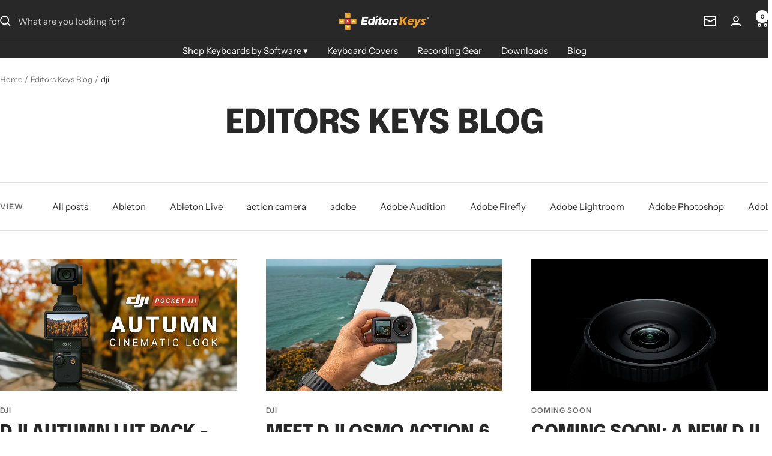

--- FILE ---
content_type: text/html; charset=utf-8
request_url: https://www.editorskeys.com/en-nl/blogs/news/tagged/dji
body_size: 57263
content:
<!doctype html><html class="no-js" lang="en" dir="ltr">
  <head>
    <meta charset="utf-8">
    <meta name="viewport" content="width=device-width, initial-scale=1.0, height=device-height, minimum-scale=1.0, maximum-scale=1.0">
    <meta name="theme-color" content="#282828">

    <title>The Editors Keys Blog - Video, Audio Editing and recording news</title><meta name="description" content="Visit the Editors Keys blogs for all the news from the world of media, video editing, audio editing and recording, plus find out about discounts and vouchers"><link rel="canonical" href="https://www.editorskeys.com/en-nl/blogs/news/tagged/dji"><link rel="shortcut icon" href="//www.editorskeys.com/cdn/shop/files/favicon-32x32.png?v=1613522095&width=96" type="image/png"><link rel="preconnect" href="https://cdn.shopify.com">
    <link rel="dns-prefetch" href="https://productreviews.shopifycdn.com">
    <link rel="dns-prefetch" href="https://www.google-analytics.com"><link rel="preconnect" href="https://fonts.shopifycdn.com" crossorigin><link rel="preload" as="style" href="//www.editorskeys.com/cdn/shop/t/57/assets/theme.css?v=63478811914582994961752062416">
    <link rel="preload" as="script" href="//www.editorskeys.com/cdn/shop/t/57/assets/vendor.js?v=32643890569905814191752062416">
    <link rel="preload" as="script" href="//www.editorskeys.com/cdn/shop/t/57/assets/theme.js?v=13336148083894211201752062416"><meta property="og:type" content="website">
  <meta property="og:title" content="The Editors Keys Blog - Video, Audio Editing and recording news"><meta property="og:image" content="http://www.editorskeys.com/cdn/shop/files/Website-Share.jpg?v=1587382526&width=1024">
  <meta property="og:image:secure_url" content="https://www.editorskeys.com/cdn/shop/files/Website-Share.jpg?v=1587382526&width=1024">
  <meta property="og:image:width" content="3402">
  <meta property="og:image:height" content="1780"><meta property="og:description" content="Visit the Editors Keys blogs for all the news from the world of media, video editing, audio editing and recording, plus find out about discounts and vouchers"><meta property="og:url" content="https://www.editorskeys.com/en-nl/blogs/news/tagged/dji">
<meta property="og:site_name" content="Editors Keys"><meta name="twitter:card" content="summary"><meta name="twitter:title" content="The Editors Keys Blog - Video, Audio Editing and recording news">
  <meta name="twitter:description" content="Visit the Editors Keys blogs for all the news from the world of media, video editing, audio editing and recording, plus find out about discounts and vouchers"><meta name="twitter:image" content="https://www.editorskeys.com/cdn/shop/files/Website-Share.jpg?v=1587382526&width=1200">
  <meta name="twitter:image:alt" content="">
    <script type="application/ld+json">
  {
    "@context": "https://schema.org",
    "@type": "BreadcrumbList",
    "itemListElement": [{
        "@type": "ListItem",
        "position": 1,
        "name": "Home",
        "item": "https://www.editorskeys.com"
      },{
            "@type": "ListItem",
            "position": 2,
            "name": "Editors Keys Blog",
            "item": "https://www.editorskeys.com/en-nl/blogs/news"
          }]
  }
</script>
    <link rel="preload" href="//www.editorskeys.com/cdn/fonts/epilogue/epilogue_n8.fce680a466ed4f23f54385c46aa2c014c51d421a.woff2" as="font" type="font/woff2" crossorigin><link rel="preload" href="//www.editorskeys.com/cdn/fonts/instrument_sans/instrumentsans_n4.db86542ae5e1596dbdb28c279ae6c2086c4c5bfa.woff2" as="font" type="font/woff2" crossorigin><style>
  /* Typography (heading) */
  @font-face {
  font-family: Epilogue;
  font-weight: 800;
  font-style: normal;
  font-display: swap;
  src: url("//www.editorskeys.com/cdn/fonts/epilogue/epilogue_n8.fce680a466ed4f23f54385c46aa2c014c51d421a.woff2") format("woff2"),
       url("//www.editorskeys.com/cdn/fonts/epilogue/epilogue_n8.2961970d19583d06f062e98ceb588027397f5810.woff") format("woff");
}

@font-face {
  font-family: Epilogue;
  font-weight: 800;
  font-style: italic;
  font-display: swap;
  src: url("//www.editorskeys.com/cdn/fonts/epilogue/epilogue_i8.ff761dcfbf0a5437130c88f1b2679b905f7ed608.woff2") format("woff2"),
       url("//www.editorskeys.com/cdn/fonts/epilogue/epilogue_i8.e7ca0c6d6c4d73469c08f9b99e243b2e63239caf.woff") format("woff");
}

/* Typography (body) */
  @font-face {
  font-family: "Instrument Sans";
  font-weight: 400;
  font-style: normal;
  font-display: swap;
  src: url("//www.editorskeys.com/cdn/fonts/instrument_sans/instrumentsans_n4.db86542ae5e1596dbdb28c279ae6c2086c4c5bfa.woff2") format("woff2"),
       url("//www.editorskeys.com/cdn/fonts/instrument_sans/instrumentsans_n4.510f1b081e58d08c30978f465518799851ef6d8b.woff") format("woff");
}

@font-face {
  font-family: "Instrument Sans";
  font-weight: 400;
  font-style: italic;
  font-display: swap;
  src: url("//www.editorskeys.com/cdn/fonts/instrument_sans/instrumentsans_i4.028d3c3cd8d085648c808ceb20cd2fd1eb3560e5.woff2") format("woff2"),
       url("//www.editorskeys.com/cdn/fonts/instrument_sans/instrumentsans_i4.7e90d82df8dee29a99237cd19cc529d2206706a2.woff") format("woff");
}

@font-face {
  font-family: "Instrument Sans";
  font-weight: 600;
  font-style: normal;
  font-display: swap;
  src: url("//www.editorskeys.com/cdn/fonts/instrument_sans/instrumentsans_n6.27dc66245013a6f7f317d383a3cc9a0c347fb42d.woff2") format("woff2"),
       url("//www.editorskeys.com/cdn/fonts/instrument_sans/instrumentsans_n6.1a71efbeeb140ec495af80aad612ad55e19e6d0e.woff") format("woff");
}

@font-face {
  font-family: "Instrument Sans";
  font-weight: 600;
  font-style: italic;
  font-display: swap;
  src: url("//www.editorskeys.com/cdn/fonts/instrument_sans/instrumentsans_i6.ba8063f6adfa1e7ffe690cc5efa600a1e0a8ec32.woff2") format("woff2"),
       url("//www.editorskeys.com/cdn/fonts/instrument_sans/instrumentsans_i6.a5bb29b76a0bb820ddaa9417675a5d0bafaa8c1f.woff") format("woff");
}

:root {--heading-color: 40, 40, 40;
    --text-color: 40, 40, 40;
    --background: 255, 255, 255;
    --secondary-background: 245, 245, 245;
    --border-color: 223, 223, 223;
    --border-color-darker: 169, 169, 169;
    --success-color: 46, 158, 123;
    --success-background: 213, 236, 229;
    --error-color: 222, 42, 42;
    --error-background: 253, 240, 240;
    --primary-button-background: 46, 158, 123;
    --primary-button-text-color: 255, 255, 255;
    --secondary-button-background: 246, 164, 41;
    --secondary-button-text-color: 40, 40, 40;
    --product-star-rating: 246, 164, 41;
    --product-on-sale-accent: 222, 42, 42;
    --product-sold-out-accent: 111, 113, 155;
    --product-custom-label-background: 46, 158, 123;
    --product-custom-label-text-color: 255, 255, 255;
    --product-custom-label-2-background: 243, 255, 52;
    --product-custom-label-2-text-color: 0, 0, 0;
    --product-low-stock-text-color: 222, 42, 42;
    --product-in-stock-text-color: 46, 158, 123;
    --loading-bar-background: 40, 40, 40;

    /* We duplicate some "base" colors as root colors, which is useful to use on drawer elements or popover without. Those should not be overridden to avoid issues */
    --root-heading-color: 40, 40, 40;
    --root-text-color: 40, 40, 40;
    --root-background: 255, 255, 255;
    --root-border-color: 223, 223, 223;
    --root-primary-button-background: 46, 158, 123;
    --root-primary-button-text-color: 255, 255, 255;

    --base-font-size: 15px;
    --heading-font-family: Epilogue, sans-serif;
    --heading-font-weight: 800;
    --heading-font-style: normal;
    --heading-text-transform: uppercase;
    --text-font-family: "Instrument Sans", sans-serif;
    --text-font-weight: 400;
    --text-font-style: normal;
    --text-font-bold-weight: 600;

    /* Typography (font size) */
    --heading-xxsmall-font-size: 11px;
    --heading-xsmall-font-size: 11px;
    --heading-small-font-size: 12px;
    --heading-large-font-size: 36px;
    --heading-h1-font-size: 36px;
    --heading-h2-font-size: 30px;
    --heading-h3-font-size: 26px;
    --heading-h4-font-size: 24px;
    --heading-h5-font-size: 20px;
    --heading-h6-font-size: 16px;

    /* Control the look and feel of the theme by changing radius of various elements */
    --button-border-radius: 22px;
    --block-border-radius: 0px;
    --block-border-radius-reduced: 0px;
    --color-swatch-border-radius: 0px;

    /* Button size */
    --button-height: 48px;
    --button-small-height: 40px;

    /* Form related */
    --form-input-field-height: 48px;
    --form-input-gap: 16px;
    --form-submit-margin: 24px;

    /* Product listing related variables */
    --product-list-block-spacing: 32px;

    /* Video related */
    --play-button-background: 255, 255, 255;
    --play-button-arrow: 40, 40, 40;

    /* RTL support */
    --transform-logical-flip: 1;
    --transform-origin-start: left;
    --transform-origin-end: right;

    /* Other */
    --zoom-cursor-svg-url: url(//www.editorskeys.com/cdn/shop/t/57/assets/zoom-cursor.svg?v=122580406284192024501759759886);
    --arrow-right-svg-url: url(//www.editorskeys.com/cdn/shop/t/57/assets/arrow-right.svg?v=45986945671786226131759759887);
    --arrow-left-svg-url: url(//www.editorskeys.com/cdn/shop/t/57/assets/arrow-left.svg?v=58784072336467316411759759887);

    /* Some useful variables that we can reuse in our CSS. Some explanation are needed for some of them:
       - container-max-width-minus-gutters: represents the container max width without the edge gutters
       - container-outer-width: considering the screen width, represent all the space outside the container
       - container-outer-margin: same as container-outer-width but get set to 0 inside a container
       - container-inner-width: the effective space inside the container (minus gutters)
       - grid-column-width: represents the width of a single column of the grid
       - vertical-breather: this is a variable that defines the global "spacing" between sections, and inside the section
                            to create some "breath" and minimum spacing
     */
    --container-max-width: 1600px;
    --container-gutter: 24px;
    --container-max-width-minus-gutters: calc(var(--container-max-width) - (var(--container-gutter)) * 2);
    --container-outer-width: max(calc((100vw - var(--container-max-width-minus-gutters)) / 2), var(--container-gutter));
    --container-outer-margin: var(--container-outer-width);
    --container-inner-width: calc(100vw - var(--container-outer-width) * 2);

    --grid-column-count: 10;
    --grid-gap: 24px;
    --grid-column-width: calc((100vw - var(--container-outer-width) * 2 - var(--grid-gap) * (var(--grid-column-count) - 1)) / var(--grid-column-count));

    --vertical-breather: 36px;
    --vertical-breather-tight: 36px;

    /* Shopify related variables */
    --payment-terms-background-color: #ffffff;
  }

  @media screen and (min-width: 741px) {
    :root {
      --container-gutter: 40px;
      --grid-column-count: 20;
      --vertical-breather: 48px;
      --vertical-breather-tight: 48px;

      /* Typography (font size) */
      --heading-xsmall-font-size: 12px;
      --heading-small-font-size: 13px;
      --heading-large-font-size: 52px;
      --heading-h1-font-size: 48px;
      --heading-h2-font-size: 38px;
      --heading-h3-font-size: 32px;
      --heading-h4-font-size: 24px;
      --heading-h5-font-size: 20px;
      --heading-h6-font-size: 18px;

      /* Form related */
      --form-input-field-height: 52px;
      --form-submit-margin: 32px;

      /* Button size */
      --button-height: 52px;
      --button-small-height: 44px;
    }
  }

  @media screen and (min-width: 1200px) {
    :root {
      --vertical-breather: 64px;
      --vertical-breather-tight: 48px;
      --product-list-block-spacing: 48px;

      /* Typography */
      --heading-large-font-size: 64px;
      --heading-h1-font-size: 56px;
      --heading-h2-font-size: 48px;
      --heading-h3-font-size: 36px;
      --heading-h4-font-size: 30px;
      --heading-h5-font-size: 24px;
      --heading-h6-font-size: 18px;
    }
  }

  @media screen and (min-width: 1600px) {
    :root {
      --vertical-breather: 64px;
      --vertical-breather-tight: 48px;
    }
  }
</style>
    <script>
  // This allows to expose several variables to the global scope, to be used in scripts
  window.themeVariables = {
    settings: {
      direction: "ltr",
      pageType: "blog",
      cartCount: 0,
      moneyFormat: "€{{amount_with_comma_separator}}",
      moneyWithCurrencyFormat: "€{{amount_with_comma_separator}} EUR",
      showVendor: false,
      discountMode: "percentage",
      currencyCodeEnabled: false,
      cartType: "message",
      cartCurrency: "EUR",
      mobileZoomFactor: 2.5
    },

    routes: {
      host: "www.editorskeys.com",
      rootUrl: "\/en-nl",
      rootUrlWithoutSlash: "\/en-nl",
      cartUrl: "\/en-nl\/cart",
      cartAddUrl: "\/en-nl\/cart\/add",
      cartChangeUrl: "\/en-nl\/cart\/change",
      searchUrl: "\/en-nl\/search",
      predictiveSearchUrl: "\/en-nl\/search\/suggest",
      productRecommendationsUrl: "\/en-nl\/recommendations\/products"
    },

    strings: {
      accessibilityDelete: "Delete",
      accessibilityClose: "Close",
      collectionSoldOut: "Sold out",
      collectionDiscount: "Save @savings@",
      productSalePrice: "Sale price",
      productRegularPrice: "Regular price",
      productFormUnavailable: "Unavailable",
      productFormSoldOut: "Sold out",
      productFormPreOrder: "Pre-order",
      productFormAddToCart: "Add to cart",
      searchNoResults: "No results could be found.",
      searchNewSearch: "New search",
      searchProducts: "Products",
      searchArticles: "Journal",
      searchPages: "Pages",
      searchCollections: "Collections",
      cartViewCart: "View cart",
      cartItemAdded: "Item added to your cart!",
      cartItemAddedShort: "Added to your cart!",
      cartAddOrderNote: "Add order note",
      cartEditOrderNote: "Edit order note",
      shippingEstimatorNoResults: "Sorry, we do not ship to your address.",
      shippingEstimatorOneResult: "There is one shipping rate for your address:",
      shippingEstimatorMultipleResults: "There are several shipping rates for your address:",
      shippingEstimatorError: "One or more error occurred while retrieving shipping rates:"
    },

    libs: {
      flickity: "\/\/www.editorskeys.com\/cdn\/shop\/t\/57\/assets\/flickity.js?v=176646718982628074891752062416",
      photoswipe: "\/\/www.editorskeys.com\/cdn\/shop\/t\/57\/assets\/photoswipe.js?v=132268647426145925301752062416",
      qrCode: "\/\/www.editorskeys.com\/cdn\/shopifycloud\/storefront\/assets\/themes_support\/vendor\/qrcode-3f2b403b.js"
    },

    breakpoints: {
      phone: 'screen and (max-width: 740px)',
      tablet: 'screen and (min-width: 741px) and (max-width: 999px)',
      tabletAndUp: 'screen and (min-width: 741px)',
      pocket: 'screen and (max-width: 999px)',
      lap: 'screen and (min-width: 1000px) and (max-width: 1199px)',
      lapAndUp: 'screen and (min-width: 1000px)',
      desktop: 'screen and (min-width: 1200px)',
      wide: 'screen and (min-width: 1400px)'
    }
  };

  window.addEventListener('pageshow', async () => {
    const cartContent = await (await fetch(`${window.themeVariables.routes.cartUrl}.js`, {cache: 'reload'})).json();
    document.documentElement.dispatchEvent(new CustomEvent('cart:refresh', {detail: {cart: cartContent}}));
  });

  if ('noModule' in HTMLScriptElement.prototype) {
    // Old browsers (like IE) that does not support module will be considered as if not executing JS at all
    document.documentElement.className = document.documentElement.className.replace('no-js', 'js');

    requestAnimationFrame(() => {
      const viewportHeight = (window.visualViewport ? window.visualViewport.height : document.documentElement.clientHeight);
      document.documentElement.style.setProperty('--window-height',viewportHeight + 'px');
    });
  }</script>

    <link rel="stylesheet" href="//www.editorskeys.com/cdn/shop/t/57/assets/theme.css?v=63478811914582994961752062416">

    <script src="//www.editorskeys.com/cdn/shop/t/57/assets/vendor.js?v=32643890569905814191752062416" defer></script>
    <script src="//www.editorskeys.com/cdn/shop/t/57/assets/theme.js?v=13336148083894211201752062416" defer></script>
    <script src="//www.editorskeys.com/cdn/shop/t/57/assets/custom.js?v=167639537848865775061752062416" defer></script>

    <script>window.performance && window.performance.mark && window.performance.mark('shopify.content_for_header.start');</script><meta name="google-site-verification" content="5kJhOHjczPRZVFE7bHwQoTtws_XfIacB8rty69jhAMg">
<meta name="google-site-verification" content="HEDClZ5ToWF7eZmvgdV1aNPYbg8OHP2hnpdS66LjrWY">
<meta name="facebook-domain-verification" content="yqp1caj8o71130ma5xurrlv8kfghyz">
<meta id="shopify-digital-wallet" name="shopify-digital-wallet" content="/137202/digital_wallets/dialog">
<meta name="shopify-checkout-api-token" content="8edc2363c998087f2839f41bf651cbc8">
<meta id="in-context-paypal-metadata" data-shop-id="137202" data-venmo-supported="false" data-environment="production" data-locale="en_US" data-paypal-v4="true" data-currency="EUR">
<link rel="alternate" type="application/atom+xml" title="Feed" href="/en-nl/blogs/news/tagged/dji.atom" />
<link rel="alternate" hreflang="x-default" href="https://www.editorskeys.com/blogs/news/tagged/dji">
<link rel="alternate" hreflang="en" href="https://www.editorskeys.com/blogs/news/tagged/dji">
<link rel="alternate" hreflang="en-AU" href="https://www.editorskeys.com/en-au/blogs/news/tagged/dji">
<link rel="alternate" hreflang="en-DE" href="https://www.editorskeys.com/en-de/blogs/news/tagged/dji">
<link rel="alternate" hreflang="en-IE" href="https://www.editorskeys.com/en-ie/blogs/news/tagged/dji">
<link rel="alternate" hreflang="en-CA" href="https://www.editorskeys.com/en-ca/blogs/news/tagged/dji">
<link rel="alternate" hreflang="en-FR" href="https://www.editorskeys.com/en-fr/blogs/news/tagged/dji">
<link rel="alternate" hreflang="en-NL" href="https://www.editorskeys.com/en-nl/blogs/news/tagged/dji">
<link rel="alternate" hreflang="en-CH" href="https://www.editorskeys.com/en-ch/blogs/news/tagged/dji">
<link rel="alternate" hreflang="en-IT" href="https://www.editorskeys.com/en-it/blogs/news/tagged/dji">
<link rel="alternate" hreflang="en-SE" href="https://www.editorskeys.com/en-se/blogs/news/tagged/dji">
<link rel="alternate" hreflang="en-ES" href="https://www.editorskeys.com/en-es/blogs/news/tagged/dji">
<link rel="alternate" hreflang="en-NO" href="https://www.editorskeys.com/en-no/blogs/news/tagged/dji">
<link rel="alternate" hreflang="en-JP" href="https://www.editorskeys.com/en-jp/blogs/news/tagged/dji">
<link rel="alternate" hreflang="en-AE" href="https://www.editorskeys.com/en-ae/blogs/news/tagged/dji">
<link rel="alternate" hreflang="en-HK" href="https://www.editorskeys.com/en-hk/blogs/news/tagged/dji">
<link rel="alternate" hreflang="en-BE" href="https://www.editorskeys.com/en-be/blogs/news/tagged/dji">
<link rel="alternate" hreflang="en-DK" href="https://www.editorskeys.com/en-dk/blogs/news/tagged/dji">
<script async="async" src="/checkouts/internal/preloads.js?locale=en-NL"></script>
<link rel="preconnect" href="https://shop.app" crossorigin="anonymous">
<script async="async" src="https://shop.app/checkouts/internal/preloads.js?locale=en-NL&shop_id=137202" crossorigin="anonymous"></script>
<script id="apple-pay-shop-capabilities" type="application/json">{"shopId":137202,"countryCode":"GB","currencyCode":"EUR","merchantCapabilities":["supports3DS"],"merchantId":"gid:\/\/shopify\/Shop\/137202","merchantName":"Editors Keys","requiredBillingContactFields":["postalAddress","email","phone"],"requiredShippingContactFields":["postalAddress","email","phone"],"shippingType":"shipping","supportedNetworks":["visa","maestro","masterCard","amex","discover","elo"],"total":{"type":"pending","label":"Editors Keys","amount":"1.00"},"shopifyPaymentsEnabled":true,"supportsSubscriptions":true}</script>
<script id="shopify-features" type="application/json">{"accessToken":"8edc2363c998087f2839f41bf651cbc8","betas":["rich-media-storefront-analytics"],"domain":"www.editorskeys.com","predictiveSearch":true,"shopId":137202,"locale":"en"}</script>
<script>var Shopify = Shopify || {};
Shopify.shop = "editorskeys.myshopify.com";
Shopify.locale = "en";
Shopify.currency = {"active":"EUR","rate":"1.1768148"};
Shopify.country = "NL";
Shopify.theme = {"name":"July 2025 Main Theme","id":179977748866,"schema_name":"Focal","schema_version":"12.6.1","theme_store_id":714,"role":"main"};
Shopify.theme.handle = "null";
Shopify.theme.style = {"id":null,"handle":null};
Shopify.cdnHost = "www.editorskeys.com/cdn";
Shopify.routes = Shopify.routes || {};
Shopify.routes.root = "/en-nl/";</script>
<script type="module">!function(o){(o.Shopify=o.Shopify||{}).modules=!0}(window);</script>
<script>!function(o){function n(){var o=[];function n(){o.push(Array.prototype.slice.apply(arguments))}return n.q=o,n}var t=o.Shopify=o.Shopify||{};t.loadFeatures=n(),t.autoloadFeatures=n()}(window);</script>
<script>
  window.ShopifyPay = window.ShopifyPay || {};
  window.ShopifyPay.apiHost = "shop.app\/pay";
  window.ShopifyPay.redirectState = null;
</script>
<script id="shop-js-analytics" type="application/json">{"pageType":"blog"}</script>
<script defer="defer" async type="module" src="//www.editorskeys.com/cdn/shopifycloud/shop-js/modules/v2/client.init-shop-cart-sync_DlSlHazZ.en.esm.js"></script>
<script defer="defer" async type="module" src="//www.editorskeys.com/cdn/shopifycloud/shop-js/modules/v2/chunk.common_D16XZWos.esm.js"></script>
<script type="module">
  await import("//www.editorskeys.com/cdn/shopifycloud/shop-js/modules/v2/client.init-shop-cart-sync_DlSlHazZ.en.esm.js");
await import("//www.editorskeys.com/cdn/shopifycloud/shop-js/modules/v2/chunk.common_D16XZWos.esm.js");

  window.Shopify.SignInWithShop?.initShopCartSync?.({"fedCMEnabled":true,"windoidEnabled":true});

</script>
<script>
  window.Shopify = window.Shopify || {};
  if (!window.Shopify.featureAssets) window.Shopify.featureAssets = {};
  window.Shopify.featureAssets['shop-js'] = {"shop-cart-sync":["modules/v2/client.shop-cart-sync_DKWYiEUO.en.esm.js","modules/v2/chunk.common_D16XZWos.esm.js"],"init-fed-cm":["modules/v2/client.init-fed-cm_vfPMjZAC.en.esm.js","modules/v2/chunk.common_D16XZWos.esm.js"],"init-shop-email-lookup-coordinator":["modules/v2/client.init-shop-email-lookup-coordinator_CR38P6MB.en.esm.js","modules/v2/chunk.common_D16XZWos.esm.js"],"init-shop-cart-sync":["modules/v2/client.init-shop-cart-sync_DlSlHazZ.en.esm.js","modules/v2/chunk.common_D16XZWos.esm.js"],"shop-cash-offers":["modules/v2/client.shop-cash-offers_CJw4IQ6B.en.esm.js","modules/v2/chunk.common_D16XZWos.esm.js","modules/v2/chunk.modal_UwFWkumu.esm.js"],"shop-toast-manager":["modules/v2/client.shop-toast-manager_BY778Uv6.en.esm.js","modules/v2/chunk.common_D16XZWos.esm.js"],"init-windoid":["modules/v2/client.init-windoid_DVhZdEm3.en.esm.js","modules/v2/chunk.common_D16XZWos.esm.js"],"shop-button":["modules/v2/client.shop-button_D2ZzKUPa.en.esm.js","modules/v2/chunk.common_D16XZWos.esm.js"],"avatar":["modules/v2/client.avatar_BTnouDA3.en.esm.js"],"init-customer-accounts-sign-up":["modules/v2/client.init-customer-accounts-sign-up_CQZUmjGN.en.esm.js","modules/v2/client.shop-login-button_Cu5K-F7X.en.esm.js","modules/v2/chunk.common_D16XZWos.esm.js","modules/v2/chunk.modal_UwFWkumu.esm.js"],"pay-button":["modules/v2/client.pay-button_CcBqbGU7.en.esm.js","modules/v2/chunk.common_D16XZWos.esm.js"],"init-shop-for-new-customer-accounts":["modules/v2/client.init-shop-for-new-customer-accounts_B5DR5JTE.en.esm.js","modules/v2/client.shop-login-button_Cu5K-F7X.en.esm.js","modules/v2/chunk.common_D16XZWos.esm.js","modules/v2/chunk.modal_UwFWkumu.esm.js"],"shop-login-button":["modules/v2/client.shop-login-button_Cu5K-F7X.en.esm.js","modules/v2/chunk.common_D16XZWos.esm.js","modules/v2/chunk.modal_UwFWkumu.esm.js"],"shop-follow-button":["modules/v2/client.shop-follow-button_BX8Slf17.en.esm.js","modules/v2/chunk.common_D16XZWos.esm.js","modules/v2/chunk.modal_UwFWkumu.esm.js"],"init-customer-accounts":["modules/v2/client.init-customer-accounts_DjKkmQ2w.en.esm.js","modules/v2/client.shop-login-button_Cu5K-F7X.en.esm.js","modules/v2/chunk.common_D16XZWos.esm.js","modules/v2/chunk.modal_UwFWkumu.esm.js"],"lead-capture":["modules/v2/client.lead-capture_ChWCg7nV.en.esm.js","modules/v2/chunk.common_D16XZWos.esm.js","modules/v2/chunk.modal_UwFWkumu.esm.js"],"checkout-modal":["modules/v2/client.checkout-modal_DPnpVyv-.en.esm.js","modules/v2/chunk.common_D16XZWos.esm.js","modules/v2/chunk.modal_UwFWkumu.esm.js"],"shop-login":["modules/v2/client.shop-login_leRXJtcZ.en.esm.js","modules/v2/chunk.common_D16XZWos.esm.js","modules/v2/chunk.modal_UwFWkumu.esm.js"],"payment-terms":["modules/v2/client.payment-terms_Bp9K0NXD.en.esm.js","modules/v2/chunk.common_D16XZWos.esm.js","modules/v2/chunk.modal_UwFWkumu.esm.js"]};
</script>
<script>(function() {
  var isLoaded = false;
  function asyncLoad() {
    if (isLoaded) return;
    isLoaded = true;
    var urls = ["https:\/\/shopify.covet.pics\/covet-pics-widget-inject.js?shop=editorskeys.myshopify.com","https:\/\/app-student-discount.fullfatcommerce.com\/js\/app.js?shop=editorskeys.myshopify.com","https:\/\/image-optimizer.salessquad.co.uk\/scripts\/tiny_img_not_found_notifier_fc9615f4609e651af9ada75d78b2cf41.js?shop=editorskeys.myshopify.com","https:\/\/app.zipchat.ai\/widget\/zipchat.js?id=yeomd3ti2Tbd0PErfCSh\u0026shop=editorskeys.myshopify.com"];
    for (var i = 0; i < urls.length; i++) {
      var s = document.createElement('script');
      s.type = 'text/javascript';
      s.async = true;
      s.src = urls[i];
      var x = document.getElementsByTagName('script')[0];
      x.parentNode.insertBefore(s, x);
    }
  };
  if(window.attachEvent) {
    window.attachEvent('onload', asyncLoad);
  } else {
    window.addEventListener('load', asyncLoad, false);
  }
})();</script>
<script id="__st">var __st={"a":137202,"offset":0,"reqid":"054dc795-3888-40e3-8b5e-2d4b056b0767-1768588508","pageurl":"www.editorskeys.com\/en-nl\/blogs\/news\/tagged\/dji","s":"blogs-169212","u":"5cdd46ea9098","p":"blog","rtyp":"blog","rid":169212};</script>
<script>window.ShopifyPaypalV4VisibilityTracking = true;</script>
<script id="captcha-bootstrap">!function(){'use strict';const t='contact',e='account',n='new_comment',o=[[t,t],['blogs',n],['comments',n],[t,'customer']],c=[[e,'customer_login'],[e,'guest_login'],[e,'recover_customer_password'],[e,'create_customer']],r=t=>t.map((([t,e])=>`form[action*='/${t}']:not([data-nocaptcha='true']) input[name='form_type'][value='${e}']`)).join(','),a=t=>()=>t?[...document.querySelectorAll(t)].map((t=>t.form)):[];function s(){const t=[...o],e=r(t);return a(e)}const i='password',u='form_key',d=['recaptcha-v3-token','g-recaptcha-response','h-captcha-response',i],f=()=>{try{return window.sessionStorage}catch{return}},m='__shopify_v',_=t=>t.elements[u];function p(t,e,n=!1){try{const o=window.sessionStorage,c=JSON.parse(o.getItem(e)),{data:r}=function(t){const{data:e,action:n}=t;return t[m]||n?{data:e,action:n}:{data:t,action:n}}(c);for(const[e,n]of Object.entries(r))t.elements[e]&&(t.elements[e].value=n);n&&o.removeItem(e)}catch(o){console.error('form repopulation failed',{error:o})}}const l='form_type',E='cptcha';function T(t){t.dataset[E]=!0}const w=window,h=w.document,L='Shopify',v='ce_forms',y='captcha';let A=!1;((t,e)=>{const n=(g='f06e6c50-85a8-45c8-87d0-21a2b65856fe',I='https://cdn.shopify.com/shopifycloud/storefront-forms-hcaptcha/ce_storefront_forms_captcha_hcaptcha.v1.5.2.iife.js',D={infoText:'Protected by hCaptcha',privacyText:'Privacy',termsText:'Terms'},(t,e,n)=>{const o=w[L][v],c=o.bindForm;if(c)return c(t,g,e,D).then(n);var r;o.q.push([[t,g,e,D],n]),r=I,A||(h.body.append(Object.assign(h.createElement('script'),{id:'captcha-provider',async:!0,src:r})),A=!0)});var g,I,D;w[L]=w[L]||{},w[L][v]=w[L][v]||{},w[L][v].q=[],w[L][y]=w[L][y]||{},w[L][y].protect=function(t,e){n(t,void 0,e),T(t)},Object.freeze(w[L][y]),function(t,e,n,w,h,L){const[v,y,A,g]=function(t,e,n){const i=e?o:[],u=t?c:[],d=[...i,...u],f=r(d),m=r(i),_=r(d.filter((([t,e])=>n.includes(e))));return[a(f),a(m),a(_),s()]}(w,h,L),I=t=>{const e=t.target;return e instanceof HTMLFormElement?e:e&&e.form},D=t=>v().includes(t);t.addEventListener('submit',(t=>{const e=I(t);if(!e)return;const n=D(e)&&!e.dataset.hcaptchaBound&&!e.dataset.recaptchaBound,o=_(e),c=g().includes(e)&&(!o||!o.value);(n||c)&&t.preventDefault(),c&&!n&&(function(t){try{if(!f())return;!function(t){const e=f();if(!e)return;const n=_(t);if(!n)return;const o=n.value;o&&e.removeItem(o)}(t);const e=Array.from(Array(32),(()=>Math.random().toString(36)[2])).join('');!function(t,e){_(t)||t.append(Object.assign(document.createElement('input'),{type:'hidden',name:u})),t.elements[u].value=e}(t,e),function(t,e){const n=f();if(!n)return;const o=[...t.querySelectorAll(`input[type='${i}']`)].map((({name:t})=>t)),c=[...d,...o],r={};for(const[a,s]of new FormData(t).entries())c.includes(a)||(r[a]=s);n.setItem(e,JSON.stringify({[m]:1,action:t.action,data:r}))}(t,e)}catch(e){console.error('failed to persist form',e)}}(e),e.submit())}));const S=(t,e)=>{t&&!t.dataset[E]&&(n(t,e.some((e=>e===t))),T(t))};for(const o of['focusin','change'])t.addEventListener(o,(t=>{const e=I(t);D(e)&&S(e,y())}));const B=e.get('form_key'),M=e.get(l),P=B&&M;t.addEventListener('DOMContentLoaded',(()=>{const t=y();if(P)for(const e of t)e.elements[l].value===M&&p(e,B);[...new Set([...A(),...v().filter((t=>'true'===t.dataset.shopifyCaptcha))])].forEach((e=>S(e,t)))}))}(h,new URLSearchParams(w.location.search),n,t,e,['guest_login'])})(!0,!0)}();</script>
<script integrity="sha256-4kQ18oKyAcykRKYeNunJcIwy7WH5gtpwJnB7kiuLZ1E=" data-source-attribution="shopify.loadfeatures" defer="defer" src="//www.editorskeys.com/cdn/shopifycloud/storefront/assets/storefront/load_feature-a0a9edcb.js" crossorigin="anonymous"></script>
<script crossorigin="anonymous" defer="defer" src="//www.editorskeys.com/cdn/shopifycloud/storefront/assets/shopify_pay/storefront-65b4c6d7.js?v=20250812"></script>
<script data-source-attribution="shopify.dynamic_checkout.dynamic.init">var Shopify=Shopify||{};Shopify.PaymentButton=Shopify.PaymentButton||{isStorefrontPortableWallets:!0,init:function(){window.Shopify.PaymentButton.init=function(){};var t=document.createElement("script");t.src="https://www.editorskeys.com/cdn/shopifycloud/portable-wallets/latest/portable-wallets.en.js",t.type="module",document.head.appendChild(t)}};
</script>
<script data-source-attribution="shopify.dynamic_checkout.buyer_consent">
  function portableWalletsHideBuyerConsent(e){var t=document.getElementById("shopify-buyer-consent"),n=document.getElementById("shopify-subscription-policy-button");t&&n&&(t.classList.add("hidden"),t.setAttribute("aria-hidden","true"),n.removeEventListener("click",e))}function portableWalletsShowBuyerConsent(e){var t=document.getElementById("shopify-buyer-consent"),n=document.getElementById("shopify-subscription-policy-button");t&&n&&(t.classList.remove("hidden"),t.removeAttribute("aria-hidden"),n.addEventListener("click",e))}window.Shopify?.PaymentButton&&(window.Shopify.PaymentButton.hideBuyerConsent=portableWalletsHideBuyerConsent,window.Shopify.PaymentButton.showBuyerConsent=portableWalletsShowBuyerConsent);
</script>
<script data-source-attribution="shopify.dynamic_checkout.cart.bootstrap">document.addEventListener("DOMContentLoaded",(function(){function t(){return document.querySelector("shopify-accelerated-checkout-cart, shopify-accelerated-checkout")}if(t())Shopify.PaymentButton.init();else{new MutationObserver((function(e,n){t()&&(Shopify.PaymentButton.init(),n.disconnect())})).observe(document.body,{childList:!0,subtree:!0})}}));
</script>
<script id='scb4127' type='text/javascript' async='' src='https://www.editorskeys.com/cdn/shopifycloud/privacy-banner/storefront-banner.js'></script><link id="shopify-accelerated-checkout-styles" rel="stylesheet" media="screen" href="https://www.editorskeys.com/cdn/shopifycloud/portable-wallets/latest/accelerated-checkout-backwards-compat.css" crossorigin="anonymous">
<style id="shopify-accelerated-checkout-cart">
        #shopify-buyer-consent {
  margin-top: 1em;
  display: inline-block;
  width: 100%;
}

#shopify-buyer-consent.hidden {
  display: none;
}

#shopify-subscription-policy-button {
  background: none;
  border: none;
  padding: 0;
  text-decoration: underline;
  font-size: inherit;
  cursor: pointer;
}

#shopify-subscription-policy-button::before {
  box-shadow: none;
}

      </style>

<script>window.performance && window.performance.mark && window.performance.mark('shopify.content_for_header.end');</script>
  <!--Gem_Page_Header_Script-->
    


<!--End_Gem_Page_Header_Script-->
<!-- BEGIN app block: shopify://apps/judge-me-reviews/blocks/judgeme_core/61ccd3b1-a9f2-4160-9fe9-4fec8413e5d8 --><!-- Start of Judge.me Core -->






<link rel="dns-prefetch" href="https://cdnwidget.judge.me">
<link rel="dns-prefetch" href="https://cdn.judge.me">
<link rel="dns-prefetch" href="https://cdn1.judge.me">
<link rel="dns-prefetch" href="https://api.judge.me">

<script data-cfasync='false' class='jdgm-settings-script'>window.jdgmSettings={"pagination":5,"disable_web_reviews":true,"badge_no_review_text":"No reviews","badge_n_reviews_text":"{{ n }} review/reviews","hide_badge_preview_if_no_reviews":true,"badge_hide_text":false,"enforce_center_preview_badge":false,"widget_title":"Customer Reviews","widget_open_form_text":"Write a review","widget_close_form_text":"Cancel review","widget_refresh_page_text":"Refresh page","widget_summary_text":"Based on {{ number_of_reviews }} review/reviews","widget_no_review_text":"Be the first to write a review","widget_name_field_text":"Display name","widget_verified_name_field_text":"Verified Name (public)","widget_name_placeholder_text":"Display name","widget_required_field_error_text":"This field is required.","widget_email_field_text":"Email address","widget_verified_email_field_text":"Verified Email (private, can not be edited)","widget_email_placeholder_text":"Your email address","widget_email_field_error_text":"Please enter a valid email address.","widget_rating_field_text":"Rating","widget_review_title_field_text":"Review Title","widget_review_title_placeholder_text":"Give your review a title","widget_review_body_field_text":"Review content","widget_review_body_placeholder_text":"Start writing here...","widget_pictures_field_text":"Picture/Video (optional)","widget_submit_review_text":"Submit Review","widget_submit_verified_review_text":"Submit Verified Review","widget_submit_success_msg_with_auto_publish":"Thank you! Please refresh the page in a few moments to see your review. You can remove or edit your review by logging into \u003ca href='https://judge.me/login' target='_blank' rel='nofollow noopener'\u003eJudge.me\u003c/a\u003e","widget_submit_success_msg_no_auto_publish":"Thank you! Your review will be published as soon as it is approved by the shop admin. You can remove or edit your review by logging into \u003ca href='https://judge.me/login' target='_blank' rel='nofollow noopener'\u003eJudge.me\u003c/a\u003e","widget_show_default_reviews_out_of_total_text":"Showing {{ n_reviews_shown }} out of {{ n_reviews }} reviews.","widget_show_all_link_text":"Show all","widget_show_less_link_text":"Show less","widget_author_said_text":"{{ reviewer_name }} said:","widget_days_text":"{{ n }} days ago","widget_weeks_text":"{{ n }} week/weeks ago","widget_months_text":"{{ n }} month/months ago","widget_years_text":"{{ n }} year/years ago","widget_yesterday_text":"Yesterday","widget_today_text":"Today","widget_replied_text":"\u003e\u003e {{ shop_name }} replied:","widget_read_more_text":"Read more","widget_reviewer_name_as_initial":"","widget_rating_filter_color":"#fbcd0a","widget_rating_filter_see_all_text":"See all reviews","widget_sorting_most_recent_text":"Most Recent","widget_sorting_highest_rating_text":"Highest Rating","widget_sorting_lowest_rating_text":"Lowest Rating","widget_sorting_with_pictures_text":"Only Pictures","widget_sorting_most_helpful_text":"Most Helpful","widget_open_question_form_text":"Ask a question","widget_reviews_subtab_text":"Reviews","widget_questions_subtab_text":"Questions","widget_question_label_text":"Question","widget_answer_label_text":"Answer","widget_question_placeholder_text":"Write your question here","widget_submit_question_text":"Submit Question","widget_question_submit_success_text":"Thank you for your question! We will notify you once it gets answered.","verified_badge_text":"Verified","verified_badge_bg_color":"","verified_badge_text_color":"","verified_badge_placement":"left-of-reviewer-name","widget_review_max_height":"","widget_hide_border":false,"widget_social_share":false,"widget_thumb":false,"widget_review_location_show":true,"widget_location_format":"","all_reviews_include_out_of_store_products":true,"all_reviews_out_of_store_text":"(out of store)","all_reviews_pagination":100,"all_reviews_product_name_prefix_text":"about","enable_review_pictures":true,"enable_question_anwser":false,"widget_theme":"","review_date_format":"mm/dd/yyyy","default_sort_method":"highest-rating","widget_product_reviews_subtab_text":"Product Reviews","widget_shop_reviews_subtab_text":"Shop Reviews","widget_other_products_reviews_text":"Reviews for other products","widget_store_reviews_subtab_text":"Store reviews","widget_no_store_reviews_text":"This store hasn't received any reviews yet","widget_web_restriction_product_reviews_text":"This product hasn't received any reviews yet","widget_no_items_text":"No items found","widget_show_more_text":"Show more","widget_write_a_store_review_text":"Write a Store Review","widget_other_languages_heading":"Reviews in Other Languages","widget_translate_review_text":"Translate review to {{ language }}","widget_translating_review_text":"Translating...","widget_show_original_translation_text":"Show original ({{ language }})","widget_translate_review_failed_text":"Review couldn't be translated.","widget_translate_review_retry_text":"Retry","widget_translate_review_try_again_later_text":"Try again later","show_product_url_for_grouped_product":false,"widget_sorting_pictures_first_text":"Pictures First","show_pictures_on_all_rev_page_mobile":false,"show_pictures_on_all_rev_page_desktop":false,"floating_tab_hide_mobile_install_preference":false,"floating_tab_button_name":"★ Reviews","floating_tab_title":"Let customers speak for us","floating_tab_button_color":"","floating_tab_button_background_color":"","floating_tab_url":"","floating_tab_url_enabled":false,"floating_tab_tab_style":"text","all_reviews_text_badge_text":"Customers rate us {{ shop.metafields.judgeme.all_reviews_rating | round: 1 }}/5 based on {{ shop.metafields.judgeme.all_reviews_count }} reviews.","all_reviews_text_badge_text_branded_style":"{{ shop.metafields.judgeme.all_reviews_rating | round: 1 }} out of 5 stars based on {{ shop.metafields.judgeme.all_reviews_count }} reviews","is_all_reviews_text_badge_a_link":false,"show_stars_for_all_reviews_text_badge":false,"all_reviews_text_badge_url":"","all_reviews_text_style":"branded","all_reviews_text_color_style":"judgeme_brand_color","all_reviews_text_color":"#108474","all_reviews_text_show_jm_brand":true,"featured_carousel_show_header":true,"featured_carousel_title":"Success Stories from Our Editing Community","testimonials_carousel_title":"Customers are saying","videos_carousel_title":"Real customer stories","cards_carousel_title":"Customers are saying","featured_carousel_count_text":"from {{ n }} reviews","featured_carousel_add_link_to_all_reviews_page":false,"featured_carousel_url":"","featured_carousel_show_images":true,"featured_carousel_autoslide_interval":5,"featured_carousel_arrows_on_the_sides":true,"featured_carousel_height":250,"featured_carousel_width":80,"featured_carousel_image_size":0,"featured_carousel_image_height":250,"featured_carousel_arrow_color":"#eeeeee","verified_count_badge_style":"branded","verified_count_badge_orientation":"horizontal","verified_count_badge_color_style":"judgeme_brand_color","verified_count_badge_color":"#108474","is_verified_count_badge_a_link":false,"verified_count_badge_url":"","verified_count_badge_show_jm_brand":true,"widget_rating_preset_default":5,"widget_first_sub_tab":"product-reviews","widget_show_histogram":true,"widget_histogram_use_custom_color":false,"widget_pagination_use_custom_color":false,"widget_star_use_custom_color":false,"widget_verified_badge_use_custom_color":false,"widget_write_review_use_custom_color":false,"picture_reminder_submit_button":"Upload Pictures","enable_review_videos":true,"mute_video_by_default":true,"widget_sorting_videos_first_text":"Videos First","widget_review_pending_text":"Pending","featured_carousel_items_for_large_screen":3,"social_share_options_order":"Facebook,Twitter","remove_microdata_snippet":true,"disable_json_ld":false,"enable_json_ld_products":false,"preview_badge_show_question_text":false,"preview_badge_no_question_text":"No questions","preview_badge_n_question_text":"{{ number_of_questions }} question/questions","qa_badge_show_icon":false,"qa_badge_position":"same-row","remove_judgeme_branding":false,"widget_add_search_bar":false,"widget_search_bar_placeholder":"Search","widget_sorting_verified_only_text":"Verified only","featured_carousel_theme":"card","featured_carousel_show_rating":true,"featured_carousel_show_title":true,"featured_carousel_show_body":true,"featured_carousel_show_date":false,"featured_carousel_show_reviewer":true,"featured_carousel_show_product":false,"featured_carousel_header_background_color":"#108474","featured_carousel_header_text_color":"#ffffff","featured_carousel_name_product_separator":"reviewed","featured_carousel_full_star_background":"#108474","featured_carousel_empty_star_background":"#dadada","featured_carousel_vertical_theme_background":"#f9fafb","featured_carousel_verified_badge_enable":true,"featured_carousel_verified_badge_color":"#108474","featured_carousel_border_style":"round","featured_carousel_review_line_length_limit":3,"featured_carousel_more_reviews_button_text":"Read more reviews","featured_carousel_view_product_button_text":"View product","all_reviews_page_load_reviews_on":"scroll","all_reviews_page_load_more_text":"Load More Reviews","disable_fb_tab_reviews":false,"enable_ajax_cdn_cache":false,"widget_advanced_speed_features":5,"widget_public_name_text":"displayed publicly like","default_reviewer_name":"John Smith","default_reviewer_name_has_non_latin":true,"widget_reviewer_anonymous":"Anonymous","medals_widget_title":"Judge.me Review Medals","medals_widget_background_color":"#f9fafb","medals_widget_position":"footer_all_pages","medals_widget_border_color":"#f9fafb","medals_widget_verified_text_position":"left","medals_widget_use_monochromatic_version":false,"medals_widget_elements_color":"#108474","show_reviewer_avatar":false,"widget_invalid_yt_video_url_error_text":"Not a YouTube video URL","widget_max_length_field_error_text":"Please enter no more than {0} characters.","widget_show_country_flag":true,"widget_show_collected_via_shop_app":true,"widget_verified_by_shop_badge_style":"light","widget_verified_by_shop_text":"Verified by Shop","widget_show_photo_gallery":true,"widget_load_with_code_splitting":true,"widget_ugc_install_preference":false,"widget_ugc_title":"Made by us, Shared by you","widget_ugc_subtitle":"Tag us to see your picture featured in our page","widget_ugc_arrows_color":"#ffffff","widget_ugc_primary_button_text":"Buy Now","widget_ugc_primary_button_background_color":"#108474","widget_ugc_primary_button_text_color":"#ffffff","widget_ugc_primary_button_border_width":"0","widget_ugc_primary_button_border_style":"none","widget_ugc_primary_button_border_color":"#108474","widget_ugc_primary_button_border_radius":"25","widget_ugc_secondary_button_text":"Load More","widget_ugc_secondary_button_background_color":"#ffffff","widget_ugc_secondary_button_text_color":"#108474","widget_ugc_secondary_button_border_width":"2","widget_ugc_secondary_button_border_style":"solid","widget_ugc_secondary_button_border_color":"#108474","widget_ugc_secondary_button_border_radius":"25","widget_ugc_reviews_button_text":"View Reviews","widget_ugc_reviews_button_background_color":"#ffffff","widget_ugc_reviews_button_text_color":"#108474","widget_ugc_reviews_button_border_width":"2","widget_ugc_reviews_button_border_style":"solid","widget_ugc_reviews_button_border_color":"#108474","widget_ugc_reviews_button_border_radius":"25","widget_ugc_reviews_button_link_to":"judgeme-reviews-page","widget_ugc_show_post_date":true,"widget_ugc_max_width":"800","widget_rating_metafield_value_type":true,"widget_primary_color":"#108474","widget_enable_secondary_color":false,"widget_secondary_color":"#edf5f5","widget_summary_average_rating_text":"{{ average_rating }} out of 5","widget_media_grid_title":"Customer photos \u0026 videos","widget_media_grid_see_more_text":"See more","widget_round_style":false,"widget_show_product_medals":true,"widget_verified_by_judgeme_text":"Verified by Judge.me","widget_show_store_medals":true,"widget_verified_by_judgeme_text_in_store_medals":"Verified by Judge.me","widget_media_field_exceed_quantity_message":"Sorry, we can only accept {{ max_media }} for one review.","widget_media_field_exceed_limit_message":"{{ file_name }} is too large, please select a {{ media_type }} less than {{ size_limit }}MB.","widget_review_submitted_text":"Review Submitted!","widget_question_submitted_text":"Question Submitted!","widget_close_form_text_question":"Cancel","widget_write_your_answer_here_text":"Write your answer here","widget_enabled_branded_link":true,"widget_show_collected_by_judgeme":true,"widget_reviewer_name_color":"","widget_write_review_text_color":"","widget_write_review_bg_color":"","widget_collected_by_judgeme_text":"collected by Judge.me","widget_pagination_type":"standard","widget_load_more_text":"Load More","widget_load_more_color":"#108474","widget_full_review_text":"Full Review","widget_read_more_reviews_text":"Read More Reviews","widget_read_questions_text":"Read Questions","widget_questions_and_answers_text":"Questions \u0026 Answers","widget_verified_by_text":"Verified by","widget_verified_text":"Verified","widget_number_of_reviews_text":"{{ number_of_reviews }} reviews","widget_back_button_text":"Back","widget_next_button_text":"Next","widget_custom_forms_filter_button":"Filters","custom_forms_style":"horizontal","widget_show_review_information":false,"how_reviews_are_collected":"How reviews are collected?","widget_show_review_keywords":false,"widget_gdpr_statement":"How we use your data: We'll only contact you about the review you left, and only if necessary. By submitting your review, you agree to Judge.me's \u003ca href='https://judge.me/terms' target='_blank' rel='nofollow noopener'\u003eterms\u003c/a\u003e, \u003ca href='https://judge.me/privacy' target='_blank' rel='nofollow noopener'\u003eprivacy\u003c/a\u003e and \u003ca href='https://judge.me/content-policy' target='_blank' rel='nofollow noopener'\u003econtent\u003c/a\u003e policies.","widget_multilingual_sorting_enabled":false,"widget_translate_review_content_enabled":false,"widget_translate_review_content_method":"manual","popup_widget_review_selection":"automatically_with_pictures","popup_widget_round_border_style":true,"popup_widget_show_title":true,"popup_widget_show_body":true,"popup_widget_show_reviewer":false,"popup_widget_show_product":true,"popup_widget_show_pictures":true,"popup_widget_use_review_picture":true,"popup_widget_show_on_home_page":true,"popup_widget_show_on_product_page":true,"popup_widget_show_on_collection_page":true,"popup_widget_show_on_cart_page":true,"popup_widget_position":"bottom_left","popup_widget_first_review_delay":5,"popup_widget_duration":5,"popup_widget_interval":5,"popup_widget_review_count":5,"popup_widget_hide_on_mobile":true,"review_snippet_widget_round_border_style":true,"review_snippet_widget_card_color":"#FFFFFF","review_snippet_widget_slider_arrows_background_color":"#FFFFFF","review_snippet_widget_slider_arrows_color":"#000000","review_snippet_widget_star_color":"#108474","show_product_variant":false,"all_reviews_product_variant_label_text":"Variant: ","widget_show_verified_branding":true,"widget_ai_summary_title":"Customers say","widget_ai_summary_disclaimer":"AI-powered review summary based on recent customer reviews","widget_show_ai_summary":false,"widget_show_ai_summary_bg":false,"widget_show_review_title_input":true,"redirect_reviewers_invited_via_email":"external_form","request_store_review_after_product_review":false,"request_review_other_products_in_order":false,"review_form_color_scheme":"default","review_form_corner_style":"square","review_form_star_color":{},"review_form_text_color":"#333333","review_form_background_color":"#ffffff","review_form_field_background_color":"#fafafa","review_form_button_color":{},"review_form_button_text_color":"#ffffff","review_form_modal_overlay_color":"#000000","review_content_screen_title_text":"How would you rate this product?","review_content_introduction_text":"We would love it if you would share a bit about your experience.","store_review_form_title_text":"How would you rate this store?","store_review_form_introduction_text":"We would love it if you would share a bit about your experience.","show_review_guidance_text":true,"one_star_review_guidance_text":"Poor","five_star_review_guidance_text":"Great","customer_information_screen_title_text":"About you","customer_information_introduction_text":"Please tell us more about you.","custom_questions_screen_title_text":"Your experience in more detail","custom_questions_introduction_text":"Here are a few questions to help us understand more about your experience.","review_submitted_screen_title_text":"Thanks for your review!","review_submitted_screen_thank_you_text":"We are processing it and it will appear on the store soon.","review_submitted_screen_email_verification_text":"Please confirm your email by clicking the link we just sent you. This helps us keep reviews authentic.","review_submitted_request_store_review_text":"Would you like to share your experience of shopping with us?","review_submitted_review_other_products_text":"Would you like to review these products?","store_review_screen_title_text":"Would you like to share your experience of shopping with us?","store_review_introduction_text":"We value your feedback and use it to improve. Please share any thoughts or suggestions you have.","reviewer_media_screen_title_picture_text":"Share a picture","reviewer_media_introduction_picture_text":"Upload a photo to support your review.","reviewer_media_screen_title_video_text":"Share a video","reviewer_media_introduction_video_text":"Upload a video to support your review.","reviewer_media_screen_title_picture_or_video_text":"Share a picture or video","reviewer_media_introduction_picture_or_video_text":"Upload a photo or video to support your review.","reviewer_media_youtube_url_text":"Paste your Youtube URL here","advanced_settings_next_step_button_text":"Next","advanced_settings_close_review_button_text":"Close","modal_write_review_flow":false,"write_review_flow_required_text":"Required","write_review_flow_privacy_message_text":"We respect your privacy.","write_review_flow_anonymous_text":"Post review as anonymous","write_review_flow_visibility_text":"This won't be visible to other customers.","write_review_flow_multiple_selection_help_text":"Select as many as you like","write_review_flow_single_selection_help_text":"Select one option","write_review_flow_required_field_error_text":"This field is required","write_review_flow_invalid_email_error_text":"Please enter a valid email address","write_review_flow_max_length_error_text":"Max. {{ max_length }} characters.","write_review_flow_media_upload_text":"\u003cb\u003eClick to upload\u003c/b\u003e or drag and drop","write_review_flow_gdpr_statement":"We'll only contact you about your review if necessary. By submitting your review, you agree to our \u003ca href='https://judge.me/terms' target='_blank' rel='nofollow noopener'\u003eterms and conditions\u003c/a\u003e and \u003ca href='https://judge.me/privacy' target='_blank' rel='nofollow noopener'\u003eprivacy policy\u003c/a\u003e.","rating_only_reviews_enabled":false,"show_negative_reviews_help_screen":false,"new_review_flow_help_screen_rating_threshold":3,"negative_review_resolution_screen_title_text":"Tell us more","negative_review_resolution_text":"Your experience matters to us. If there were issues with your purchase, we're here to help. Feel free to reach out to us, we'd love the opportunity to make things right.","negative_review_resolution_button_text":"Contact us","negative_review_resolution_proceed_with_review_text":"Leave a review","negative_review_resolution_subject":"Issue with purchase from {{ shop_name }}.{{ order_name }}","preview_badge_collection_page_install_status":false,"widget_review_custom_css":"","preview_badge_custom_css":"","preview_badge_stars_count":"5-stars","featured_carousel_custom_css":"","floating_tab_custom_css":"","all_reviews_widget_custom_css":"","medals_widget_custom_css":"","verified_badge_custom_css":"","all_reviews_text_custom_css":"","transparency_badges_collected_via_store_invite":false,"transparency_badges_from_another_provider":false,"transparency_badges_collected_from_store_visitor":false,"transparency_badges_collected_by_verified_review_provider":false,"transparency_badges_earned_reward":false,"transparency_badges_collected_via_store_invite_text":"Review collected via store invitation","transparency_badges_from_another_provider_text":"Review collected from another provider","transparency_badges_collected_from_store_visitor_text":"Review collected from a store visitor","transparency_badges_written_in_google_text":"Review written in Google","transparency_badges_written_in_etsy_text":"Review written in Etsy","transparency_badges_written_in_shop_app_text":"Review written in Shop App","transparency_badges_earned_reward_text":"Review earned a reward for future purchase","product_review_widget_per_page":10,"widget_store_review_label_text":"Review about the store","checkout_comment_extension_title_on_product_page":"Customer Comments","checkout_comment_extension_num_latest_comment_show":5,"checkout_comment_extension_format":"name_and_timestamp","checkout_comment_customer_name":"last_initial","checkout_comment_comment_notification":true,"preview_badge_collection_page_install_preference":false,"preview_badge_home_page_install_preference":false,"preview_badge_product_page_install_preference":false,"review_widget_install_preference":"","review_carousel_install_preference":false,"floating_reviews_tab_install_preference":"none","verified_reviews_count_badge_install_preference":false,"all_reviews_text_install_preference":false,"review_widget_best_location":false,"judgeme_medals_install_preference":false,"review_widget_revamp_enabled":false,"review_widget_qna_enabled":false,"review_widget_header_theme":"minimal","review_widget_widget_title_enabled":true,"review_widget_header_text_size":"medium","review_widget_header_text_weight":"regular","review_widget_average_rating_style":"compact","review_widget_bar_chart_enabled":true,"review_widget_bar_chart_type":"numbers","review_widget_bar_chart_style":"standard","review_widget_expanded_media_gallery_enabled":false,"review_widget_reviews_section_theme":"standard","review_widget_image_style":"thumbnails","review_widget_review_image_ratio":"square","review_widget_stars_size":"medium","review_widget_verified_badge":"standard_text","review_widget_review_title_text_size":"medium","review_widget_review_text_size":"medium","review_widget_review_text_length":"medium","review_widget_number_of_columns_desktop":3,"review_widget_carousel_transition_speed":5,"review_widget_custom_questions_answers_display":"always","review_widget_button_text_color":"#FFFFFF","review_widget_text_color":"#000000","review_widget_lighter_text_color":"#7B7B7B","review_widget_corner_styling":"soft","review_widget_review_word_singular":"review","review_widget_review_word_plural":"reviews","review_widget_voting_label":"Helpful?","review_widget_shop_reply_label":"Reply from {{ shop_name }}:","review_widget_filters_title":"Filters","qna_widget_question_word_singular":"Question","qna_widget_question_word_plural":"Questions","qna_widget_answer_reply_label":"Answer from {{ answerer_name }}:","qna_content_screen_title_text":"Ask a question about this product","qna_widget_question_required_field_error_text":"Please enter your question.","qna_widget_flow_gdpr_statement":"We'll only contact you about your question if necessary. By submitting your question, you agree to our \u003ca href='https://judge.me/terms' target='_blank' rel='nofollow noopener'\u003eterms and conditions\u003c/a\u003e and \u003ca href='https://judge.me/privacy' target='_blank' rel='nofollow noopener'\u003eprivacy policy\u003c/a\u003e.","qna_widget_question_submitted_text":"Thanks for your question!","qna_widget_close_form_text_question":"Close","qna_widget_question_submit_success_text":"We’ll notify you by email when your question is answered.","all_reviews_widget_v2025_enabled":false,"all_reviews_widget_v2025_header_theme":"default","all_reviews_widget_v2025_widget_title_enabled":true,"all_reviews_widget_v2025_header_text_size":"medium","all_reviews_widget_v2025_header_text_weight":"regular","all_reviews_widget_v2025_average_rating_style":"compact","all_reviews_widget_v2025_bar_chart_enabled":true,"all_reviews_widget_v2025_bar_chart_type":"numbers","all_reviews_widget_v2025_bar_chart_style":"standard","all_reviews_widget_v2025_expanded_media_gallery_enabled":false,"all_reviews_widget_v2025_show_store_medals":true,"all_reviews_widget_v2025_show_photo_gallery":true,"all_reviews_widget_v2025_show_review_keywords":false,"all_reviews_widget_v2025_show_ai_summary":false,"all_reviews_widget_v2025_show_ai_summary_bg":false,"all_reviews_widget_v2025_add_search_bar":false,"all_reviews_widget_v2025_default_sort_method":"most-recent","all_reviews_widget_v2025_reviews_per_page":10,"all_reviews_widget_v2025_reviews_section_theme":"default","all_reviews_widget_v2025_image_style":"thumbnails","all_reviews_widget_v2025_review_image_ratio":"square","all_reviews_widget_v2025_stars_size":"medium","all_reviews_widget_v2025_verified_badge":"bold_badge","all_reviews_widget_v2025_review_title_text_size":"medium","all_reviews_widget_v2025_review_text_size":"medium","all_reviews_widget_v2025_review_text_length":"medium","all_reviews_widget_v2025_number_of_columns_desktop":3,"all_reviews_widget_v2025_carousel_transition_speed":5,"all_reviews_widget_v2025_custom_questions_answers_display":"always","all_reviews_widget_v2025_show_product_variant":false,"all_reviews_widget_v2025_show_reviewer_avatar":true,"all_reviews_widget_v2025_reviewer_name_as_initial":"","all_reviews_widget_v2025_review_location_show":false,"all_reviews_widget_v2025_location_format":"","all_reviews_widget_v2025_show_country_flag":false,"all_reviews_widget_v2025_verified_by_shop_badge_style":"light","all_reviews_widget_v2025_social_share":false,"all_reviews_widget_v2025_social_share_options_order":"Facebook,Twitter,LinkedIn,Pinterest","all_reviews_widget_v2025_pagination_type":"standard","all_reviews_widget_v2025_button_text_color":"#FFFFFF","all_reviews_widget_v2025_text_color":"#000000","all_reviews_widget_v2025_lighter_text_color":"#7B7B7B","all_reviews_widget_v2025_corner_styling":"soft","all_reviews_widget_v2025_title":"Customer reviews","all_reviews_widget_v2025_ai_summary_title":"Customers say about this store","all_reviews_widget_v2025_no_review_text":"Be the first to write a review","platform":"shopify","branding_url":"https://app.judge.me/reviews/stores/editorskeys","branding_text":"Powered by Judge.me","locale":"en","reply_name":"Editors Keys","widget_version":"3.0","footer":true,"autopublish":true,"review_dates":false,"enable_custom_form":false,"shop_use_review_site":true,"shop_locale":"en","enable_multi_locales_translations":true,"show_review_title_input":true,"review_verification_email_status":"always","can_be_branded":true,"reply_name_text":"Editors Keys"};</script> <style class='jdgm-settings-style'>.jdgm-xx{left:0}:root{--jdgm-primary-color: #108474;--jdgm-secondary-color: rgba(16,132,116,0.1);--jdgm-star-color: #108474;--jdgm-write-review-text-color: white;--jdgm-write-review-bg-color: #108474;--jdgm-paginate-color: #108474;--jdgm-border-radius: 0;--jdgm-reviewer-name-color: #108474}.jdgm-histogram__bar-content{background-color:#108474}.jdgm-rev[data-verified-buyer=true] .jdgm-rev__icon.jdgm-rev__icon:after,.jdgm-rev__buyer-badge.jdgm-rev__buyer-badge{color:white;background-color:#108474}.jdgm-review-widget--small .jdgm-gallery.jdgm-gallery .jdgm-gallery__thumbnail-link:nth-child(8) .jdgm-gallery__thumbnail-wrapper.jdgm-gallery__thumbnail-wrapper:before{content:"See more"}@media only screen and (min-width: 768px){.jdgm-gallery.jdgm-gallery .jdgm-gallery__thumbnail-link:nth-child(8) .jdgm-gallery__thumbnail-wrapper.jdgm-gallery__thumbnail-wrapper:before{content:"See more"}}.jdgm-widget .jdgm-write-rev-link{display:none}.jdgm-widget .jdgm-rev-widg[data-number-of-reviews='0']{display:none}.jdgm-prev-badge[data-average-rating='0.00']{display:none !important}.jdgm-rev .jdgm-rev__timestamp,.jdgm-quest .jdgm-rev__timestamp,.jdgm-carousel-item__timestamp{display:none !important}.jdgm-rev .jdgm-rev__icon{display:none !important}.jdgm-author-all-initials{display:none !important}.jdgm-author-last-initial{display:none !important}.jdgm-rev-widg__title{visibility:hidden}.jdgm-rev-widg__summary-text{visibility:hidden}.jdgm-prev-badge__text{visibility:hidden}.jdgm-rev__prod-link-prefix:before{content:'about'}.jdgm-rev__variant-label:before{content:'Variant: '}.jdgm-rev__out-of-store-text:before{content:'(out of store)'}@media only screen and (min-width: 768px){.jdgm-rev__pics .jdgm-rev_all-rev-page-picture-separator,.jdgm-rev__pics .jdgm-rev__product-picture{display:none}}@media only screen and (max-width: 768px){.jdgm-rev__pics .jdgm-rev_all-rev-page-picture-separator,.jdgm-rev__pics .jdgm-rev__product-picture{display:none}}.jdgm-preview-badge[data-template="product"]{display:none !important}.jdgm-preview-badge[data-template="collection"]{display:none !important}.jdgm-preview-badge[data-template="index"]{display:none !important}.jdgm-review-widget[data-from-snippet="true"]{display:none !important}.jdgm-verified-count-badget[data-from-snippet="true"]{display:none !important}.jdgm-carousel-wrapper[data-from-snippet="true"]{display:none !important}.jdgm-all-reviews-text[data-from-snippet="true"]{display:none !important}.jdgm-medals-section[data-from-snippet="true"]{display:none !important}.jdgm-ugc-media-wrapper[data-from-snippet="true"]{display:none !important}.jdgm-rev__transparency-badge[data-badge-type="review_collected_via_store_invitation"]{display:none !important}.jdgm-rev__transparency-badge[data-badge-type="review_collected_from_another_provider"]{display:none !important}.jdgm-rev__transparency-badge[data-badge-type="review_collected_from_store_visitor"]{display:none !important}.jdgm-rev__transparency-badge[data-badge-type="review_written_in_etsy"]{display:none !important}.jdgm-rev__transparency-badge[data-badge-type="review_written_in_google_business"]{display:none !important}.jdgm-rev__transparency-badge[data-badge-type="review_written_in_shop_app"]{display:none !important}.jdgm-rev__transparency-badge[data-badge-type="review_earned_for_future_purchase"]{display:none !important}.jdgm-review-snippet-widget .jdgm-rev-snippet-widget__cards-container .jdgm-rev-snippet-card{border-radius:8px;background:#fff}.jdgm-review-snippet-widget .jdgm-rev-snippet-widget__cards-container .jdgm-rev-snippet-card__rev-rating .jdgm-star{color:#108474}.jdgm-review-snippet-widget .jdgm-rev-snippet-widget__prev-btn,.jdgm-review-snippet-widget .jdgm-rev-snippet-widget__next-btn{border-radius:50%;background:#fff}.jdgm-review-snippet-widget .jdgm-rev-snippet-widget__prev-btn>svg,.jdgm-review-snippet-widget .jdgm-rev-snippet-widget__next-btn>svg{fill:#000}.jdgm-full-rev-modal.rev-snippet-widget .jm-mfp-container .jm-mfp-content,.jdgm-full-rev-modal.rev-snippet-widget .jm-mfp-container .jdgm-full-rev__icon,.jdgm-full-rev-modal.rev-snippet-widget .jm-mfp-container .jdgm-full-rev__pic-img,.jdgm-full-rev-modal.rev-snippet-widget .jm-mfp-container .jdgm-full-rev__reply{border-radius:8px}.jdgm-full-rev-modal.rev-snippet-widget .jm-mfp-container .jdgm-full-rev[data-verified-buyer="true"] .jdgm-full-rev__icon::after{border-radius:8px}.jdgm-full-rev-modal.rev-snippet-widget .jm-mfp-container .jdgm-full-rev .jdgm-rev__buyer-badge{border-radius:calc( 8px / 2 )}.jdgm-full-rev-modal.rev-snippet-widget .jm-mfp-container .jdgm-full-rev .jdgm-full-rev__replier::before{content:'Editors Keys'}.jdgm-full-rev-modal.rev-snippet-widget .jm-mfp-container .jdgm-full-rev .jdgm-full-rev__product-button{border-radius:calc( 8px * 6 )}
</style> <style class='jdgm-settings-style'></style>

  
  
  
  <style class='jdgm-miracle-styles'>
  @-webkit-keyframes jdgm-spin{0%{-webkit-transform:rotate(0deg);-ms-transform:rotate(0deg);transform:rotate(0deg)}100%{-webkit-transform:rotate(359deg);-ms-transform:rotate(359deg);transform:rotate(359deg)}}@keyframes jdgm-spin{0%{-webkit-transform:rotate(0deg);-ms-transform:rotate(0deg);transform:rotate(0deg)}100%{-webkit-transform:rotate(359deg);-ms-transform:rotate(359deg);transform:rotate(359deg)}}@font-face{font-family:'JudgemeStar';src:url("[data-uri]") format("woff");font-weight:normal;font-style:normal}.jdgm-star{font-family:'JudgemeStar';display:inline !important;text-decoration:none !important;padding:0 4px 0 0 !important;margin:0 !important;font-weight:bold;opacity:1;-webkit-font-smoothing:antialiased;-moz-osx-font-smoothing:grayscale}.jdgm-star:hover{opacity:1}.jdgm-star:last-of-type{padding:0 !important}.jdgm-star.jdgm--on:before{content:"\e000"}.jdgm-star.jdgm--off:before{content:"\e001"}.jdgm-star.jdgm--half:before{content:"\e002"}.jdgm-widget *{margin:0;line-height:1.4;-webkit-box-sizing:border-box;-moz-box-sizing:border-box;box-sizing:border-box;-webkit-overflow-scrolling:touch}.jdgm-hidden{display:none !important;visibility:hidden !important}.jdgm-temp-hidden{display:none}.jdgm-spinner{width:40px;height:40px;margin:auto;border-radius:50%;border-top:2px solid #eee;border-right:2px solid #eee;border-bottom:2px solid #eee;border-left:2px solid #ccc;-webkit-animation:jdgm-spin 0.8s infinite linear;animation:jdgm-spin 0.8s infinite linear}.jdgm-spinner:empty{display:block}.jdgm-prev-badge{display:block !important}

</style>
<style class='jdgm-miracle-styles'>
  @font-face{font-family:'JudgemeStar';src:url("[data-uri]") format("woff");font-weight:normal;font-style:normal}

</style>


  
  
   


<script data-cfasync='false' class='jdgm-script'>
!function(e){window.jdgm=window.jdgm||{},jdgm.CDN_HOST="https://cdnwidget.judge.me/",jdgm.CDN_HOST_ALT="https://cdn2.judge.me/cdn/widget_frontend/",jdgm.API_HOST="https://api.judge.me/",jdgm.CDN_BASE_URL="https://cdn.shopify.com/extensions/019bc7fe-07a5-7fc5-85e3-4a4175980733/judgeme-extensions-296/assets/",
jdgm.docReady=function(d){(e.attachEvent?"complete"===e.readyState:"loading"!==e.readyState)?
setTimeout(d,0):e.addEventListener("DOMContentLoaded",d)},jdgm.loadCSS=function(d,t,o,a){
!o&&jdgm.loadCSS.requestedUrls.indexOf(d)>=0||(jdgm.loadCSS.requestedUrls.push(d),
(a=e.createElement("link")).rel="stylesheet",a.class="jdgm-stylesheet",a.media="nope!",
a.href=d,a.onload=function(){this.media="all",t&&setTimeout(t)},e.body.appendChild(a))},
jdgm.loadCSS.requestedUrls=[],jdgm.loadJS=function(e,d){var t=new XMLHttpRequest;
t.onreadystatechange=function(){4===t.readyState&&(Function(t.response)(),d&&d(t.response))},
t.open("GET",e),t.onerror=function(){if(e.indexOf(jdgm.CDN_HOST)===0&&jdgm.CDN_HOST_ALT!==jdgm.CDN_HOST){var f=e.replace(jdgm.CDN_HOST,jdgm.CDN_HOST_ALT);jdgm.loadJS(f,d)}},t.send()},jdgm.docReady((function(){(window.jdgmLoadCSS||e.querySelectorAll(
".jdgm-widget, .jdgm-all-reviews-page").length>0)&&(jdgmSettings.widget_load_with_code_splitting?
parseFloat(jdgmSettings.widget_version)>=3?jdgm.loadCSS(jdgm.CDN_HOST+"widget_v3/base.css"):
jdgm.loadCSS(jdgm.CDN_HOST+"widget/base.css"):jdgm.loadCSS(jdgm.CDN_HOST+"shopify_v2.css"),
jdgm.loadJS(jdgm.CDN_HOST+"loa"+"der.js"))}))}(document);
</script>
<noscript><link rel="stylesheet" type="text/css" media="all" href="https://cdnwidget.judge.me/shopify_v2.css"></noscript>

<!-- BEGIN app snippet: theme_fix_tags --><script>
  (function() {
    var jdgmThemeFixes = null;
    if (!jdgmThemeFixes) return;
    var thisThemeFix = jdgmThemeFixes[Shopify.theme.id];
    if (!thisThemeFix) return;

    if (thisThemeFix.html) {
      document.addEventListener("DOMContentLoaded", function() {
        var htmlDiv = document.createElement('div');
        htmlDiv.classList.add('jdgm-theme-fix-html');
        htmlDiv.innerHTML = thisThemeFix.html;
        document.body.append(htmlDiv);
      });
    };

    if (thisThemeFix.css) {
      var styleTag = document.createElement('style');
      styleTag.classList.add('jdgm-theme-fix-style');
      styleTag.innerHTML = thisThemeFix.css;
      document.head.append(styleTag);
    };

    if (thisThemeFix.js) {
      var scriptTag = document.createElement('script');
      scriptTag.classList.add('jdgm-theme-fix-script');
      scriptTag.innerHTML = thisThemeFix.js;
      document.head.append(scriptTag);
    };
  })();
</script>
<!-- END app snippet -->
<!-- End of Judge.me Core -->



<!-- END app block --><!-- BEGIN app block: shopify://apps/candy-rack/blocks/head/cb9c657f-334f-4905-80c2-f69cca01460c --><script src="https://candyrack.ds-cdn.com/static/main.js?shop=editorskeys.myshopify.com" async></script>


  <!-- BEGIN app snippet: inject-slider-cart --><div id="candyrack-slider-cart"></div>









<script>

  const STOREFRONT_API_VERSION = '2025-10';

  const fetchSlideCartOffers = async (storefrontToken) => {
    try {
      const query = `
      query GetSlideCartOffers {
        shop {
          metafield(namespace: "$app:candyrack", key: "slide_cart_offers") {
            value
          }
        }
      }
    `;

      const response = await fetch(`/api/${STOREFRONT_API_VERSION}/graphql.json`, {
        method: 'POST',
        headers: {
          'Content-Type': 'application/json',
          'X-Shopify-Storefront-Access-Token': storefrontToken
        },
        body: JSON.stringify({
          query: query
        })
      });

      const result = await response.json();

      if (result.data?.shop?.metafield?.value) {
        return JSON.parse(result.data.shop.metafield.value);
      }

      return null;
    } catch (error) {
      console.warn('Failed to fetch slide cart offers:', error);
      return null;
    }
  }

  const initializeCandyrackSliderCart = async () => {
    // Preview
    const urlParams = new URLSearchParams(window.location.search);
    const storageKey = 'candyrack-slider-cart-preview';

    if (urlParams.has('candyrack-slider-cart-preview') && urlParams.get('candyrack-slider-cart-preview') === 'true') {
      window.sessionStorage.setItem(storageKey, 'true');
    }



    window.SliderCartData = {
      currency_format: '€{{amount_with_comma_separator}}',
      offers: [],
      settings: {},
      storefront_access_token: '',
      enabled: false,
      custom_wording_metaobject_id: null,
      failed: false,
      isCartPage: false,
    }

    const dataScriptTag = document.querySelector('#candyrack-slider-cart-data');
    let data = {};
    if(dataScriptTag) {
      try {
        data = dataScriptTag.textContent ? JSON.parse(dataScriptTag.textContent) : {};
        
        
        
        
        

        const isCartPage = "message" === "page";

        let sliderCartSettingsMetaobject = {}
        
        sliderCartSettingsMetaobject = {"empty_cart_button_label":"Continue shopping","empty_cart_title":"Your cart is empty","footer_text":"Taxes and shipping calculated at checkout","offer_button_label":"Add","offer_subtitle":"Shop now, before they are gone.","offer_title":"Add items often bought together","primary_button_label":"Checkout","secondary_button_label":"Continue shopping","subtotal_title":"Subtotal","top_bar_title":"Cart ({{item_quantity}})","version":4};
        



        const storefrontApiToken = data?.storefront_access_token

        if(!storefrontApiToken) {
          throw new Error("Storefront API token is not set.");
        }

        const metafieldData = await fetchSlideCartOffers(storefrontApiToken) || data

        window.SliderCartData = {
          ...window.SliderCartData,
          offers: metafieldData?.offers,
          settings: {...metafieldData?.settings, ...sliderCartSettingsMetaobject},
          storefront_access_token: storefrontApiToken,
          enabled: metafieldData?.enabled,
          custom_wording_metaobject_id: metafieldData?.custom_wording_metaobject_id,
          failed: false,
          isCartPage,
        }
      } catch (error) {
        window.SliderCartData = {...window.SliderCartData, failed: true, error: error};
        console.error("Candy Rack Slider Cart failed parsing data",error);
      }
    }


    if(Object.keys(data).length === 0){
      window.SliderCartData = {...window.SliderCartData, failed: false, enabled: false};
    }

    const calculateCornerRadius = (element, value) => {
      if (value === 0) return 0;
      const radiusMap = {
        button: { 20: 4, 40: 8, 60: 12, 80: 16, 100: 99999 },
        image: { 20: 4, 40: 8, 60: 8, 80: 8, 100: 8 },
        input: { 20: 4, 40: 8, 60: 12, 80: 16, 100: 99999 }
      };
      return radiusMap[element]?.[value] || 0;
    }


    const getLineHeightOffset = (fontSize) => {
      if (fontSize === 16) return 4;
      if (fontSize === 18) return 5;
      return 6; // for 20px, 14px, 12px, 10px
    };

    const generalStyles = `
:root {
   --cr-slider-cart-desktop-cart-width: ${window.SliderCartData.settings.desktop_cart_width}px;
   --cr-slider-cart-background-color: ${window.SliderCartData.settings.background_color};
   --cr-slider-cart-text-color: ${window.SliderCartData.settings.text_color};
   --cr-slider-cart-error-message-color: ${window.SliderCartData.settings.error_message_color};
   --cr-slider-cart-corner-radius-button: ${calculateCornerRadius("button",window.SliderCartData.settings.corner_radius)}px;
   --cr-slider-cart-corner-radius-image: ${calculateCornerRadius("image",window.SliderCartData.settings.corner_radius)}px;
   --cr-slider-cart-corner-radius-input: ${calculateCornerRadius("input",window.SliderCartData.settings.corner_radius)}px;
   --cr-slider-cart-top-bar-font-size: ${window.SliderCartData.settings.top_bar_font_size}px;
   --cr-slider-cart-top-bar-line-height: ${window.SliderCartData.settings.top_bar_font_size + getLineHeightOffset(window.SliderCartData.settings.top_bar_font_size)}px;
   --cr-slider-cart-image-width: ${window.SliderCartData.settings.image_width}px;
   --cr-slider-cart-empty-cart-font-size: ${window.SliderCartData.settings.empty_cart_font_size}px;
   --cr-slider-cart-empty-cart-line-height: ${window.SliderCartData.settings.empty_cart_font_size + getLineHeightOffset(window.SliderCartData.settings.empty_cart_font_size)}px;
   --cr-slider-cart-product-name-font-size: ${window.SliderCartData.settings.product_name_font_size}px;
   --cr-slider-cart-product-name-line-height: ${window.SliderCartData.settings.product_name_font_size + getLineHeightOffset(window.SliderCartData.settings.product_name_font_size)}px;
   --cr-slider-cart-variant-price-font-size: ${window.SliderCartData.settings.variant_price_font_size}px;
   --cr-slider-cart-variant-price-line-height: ${window.SliderCartData.settings.variant_price_font_size + getLineHeightOffset(window.SliderCartData.settings.variant_price_font_size)}px;
   --cr-slider-cart-checkout-bg-color: ${window.SliderCartData.settings.checkout_bg_color};
   --cr-slider-cart-subtotal-font-size: ${window.SliderCartData.settings.subtotal_font_size}px;
   --cr-slider-cart-subtotal-line-height: ${window.SliderCartData.settings.subtotal_font_size + getLineHeightOffset(window.SliderCartData.settings.subtotal_font_size)}px;
   --cr-slider-cart-primary-button-font-size: ${window.SliderCartData.settings.primary_button_font_size}px;
   --cr-slider-cart-primary-button-line-height: ${window.SliderCartData.settings.primary_button_font_size + getLineHeightOffset(window.SliderCartData.settings.primary_button_font_size)}px;
   --cr-slider-cart-primary-button-bg-color: ${window.SliderCartData.settings.primary_button_bg_color};
   --cr-slider-cart-primary-button-bg-hover-color: ${window.SliderCartData.settings.primary_button_bg_hover_color};
   --cr-slider-cart-primary-button-text-color: ${window.SliderCartData.settings.primary_button_text_color};
   --cr-slider-cart-primary-button-text-hover-color: ${window.SliderCartData.settings.primary_button_text_hover_color};
   --cr-slider-cart-primary-button-border-width: ${window.SliderCartData.settings.primary_button_border_width}px;
   --cr-slider-cart-primary-button-border-color: ${window.SliderCartData.settings.primary_button_border_color};
   --cr-slider-cart-primary-button-border-hover-color: ${window.SliderCartData.settings.primary_button_border_hover_color};
   --cr-slider-cart-secondary-button-bg-color: ${window.SliderCartData.settings.secondary_button_bg_color};
   --cr-slider-cart-secondary-button-bg-hover-color: ${window.SliderCartData.settings.secondary_button_bg_hover_color};
   --cr-slider-cart-secondary-button-text-color: ${window.SliderCartData.settings.secondary_button_text_color};
   --cr-slider-cart-secondary-button-text-hover-color: ${window.SliderCartData.settings.secondary_button_text_hover_color};
   --cr-slider-cart-secondary-button-border-width: ${window.SliderCartData.settings.secondary_button_border_width}px;
   --cr-slider-cart-secondary-button-border-color: ${window.SliderCartData.settings.secondary_button_border_color};
   --cr-slider-cart-secondary-button-border-hover-color: ${window.SliderCartData.settings.secondary_button_border_hover_color};
   --cr-slider-cart-secondary-button-text-link-color: ${window.SliderCartData.settings.secondary_button_text_link_color};
   --cr-slider-cart-offer-bg-color: ${window.SliderCartData.settings.offer_background_color};
   --cr-slider-cart-offers-title-font-size: ${window.SliderCartData.settings.offer_title_font_size}px;
   --cr-slider-cart-offers-title-line-height: ${window.SliderCartData.settings.offer_title_font_size + getLineHeightOffset(window.SliderCartData.settings.offer_title_font_size)}px;
   --cr-slider-cart-offer-subtitle-font-size: ${window.SliderCartData.settings.offer_subtitle_font_size}px;
   --cr-slider-cart-offer-subtitle-line-height: ${window.SliderCartData.settings.offer_subtitle_font_size + getLineHeightOffset(window.SliderCartData.settings.offer_subtitle_font_size)}px;
   --cr-slider-cart-offer-badge-font-size: ${window.SliderCartData.settings.offer_badge_font_size}px;
   --cr-slider-cart-offer-badge-line-height: ${window.SliderCartData.settings.offer_badge_font_size + getLineHeightOffset(window.SliderCartData.settings.offer_badge_font_size)}px;
   --cr-slider-cart-offer-image-width: ${window.SliderCartData.settings.offer_image_width}px;
   --cr-slider-cart-offer-product-name-font-size: ${window.SliderCartData.settings.offer_product_name_font_size}px;
   --cr-slider-cart-offer-product-name-line-height: ${window.SliderCartData.settings.offer_product_name_font_size + getLineHeightOffset(window.SliderCartData.settings.offer_product_name_font_size)}px;
   --cr-slider-cart-offer-price-font-size: ${window.SliderCartData.settings.offer_price_and_description_font_size}px;
   --cr-slider-cart-offer-price-line-height: ${window.SliderCartData.settings.offer_price_and_description_font_size + getLineHeightOffset(window.SliderCartData.settings.offer_price_and_description_font_size)}px;
   --cr-slider-cart-offer-button-font-size: ${window.SliderCartData.settings.offer_button_font_size}px;
   --cr-slider-cart-offer-button-line-height: ${window.SliderCartData.settings.offer_button_font_size + getLineHeightOffset(window.SliderCartData.settings.offer_button_font_size)}px;
   --cr-slider-cart-offer-button-bg-color: ${window.SliderCartData.settings.offer_button_bg_color};
   --cr-slider-cart-offer-button-bg-hover-color: ${window.SliderCartData.settings.offer_button_bg_hover_color};
   --cr-slider-cart-offer-button-text-color: ${window.SliderCartData.settings.offer_button_text_color};
   --cr-slider-cart-offer-button-text-hover-color: ${window.SliderCartData.settings.offer_button_text_hover_color};
   --cr-slider-cart-offer-button-border-width: ${window.SliderCartData.settings.offer_button_border_width}px;
   --cr-slider-cart-offer-button-border-color: ${window.SliderCartData.settings.offer_button_border_color};
   --cr-slider-cart-offer-button-border-hover-color: ${window.SliderCartData.settings.offer_button_border_hover_color};
}`;
    if (window.SliderCartData.enabled || window.sessionStorage.getItem(storageKey) === 'true') {
      const script = document.createElement('script');
      script.type = 'module';
      script.async = true;
      script.src = "https://cdn.shopify.com/extensions/019bc0f9-137f-7836-8ee3-d3a243706a45/candyrack-378/assets/candyrack-slider-cart.js";

document.head.appendChild(script);

const style = document.createElement('style');
style.type = 'text/css';
style.textContent = generalStyles;
document.head.appendChild(style);

const customStyle = document.createElement('style');
customStyle.type = 'text/css';
customStyle.textContent = window.SliderCartData.settings.custom_css
document.head.appendChild(customStyle);
}
}


initializeCandyrackSliderCart()


</script>

<link rel="stylesheet" href="https://cdn.shopify.com/extensions/019bc0f9-137f-7836-8ee3-d3a243706a45/candyrack-378/assets/index.css">
<!-- END app snippet -->




<!-- END app block --><!-- BEGIN app block: shopify://apps/gempages-builder/blocks/embed-gp-script-head/20b379d4-1b20-474c-a6ca-665c331919f3 -->














<!-- END app block --><!-- BEGIN app block: shopify://apps/klaviyo-email-marketing-sms/blocks/klaviyo-onsite-embed/2632fe16-c075-4321-a88b-50b567f42507 -->












  <script async src="https://static.klaviyo.com/onsite/js/XWFWP5/klaviyo.js?company_id=XWFWP5"></script>
  <script>!function(){if(!window.klaviyo){window._klOnsite=window._klOnsite||[];try{window.klaviyo=new Proxy({},{get:function(n,i){return"push"===i?function(){var n;(n=window._klOnsite).push.apply(n,arguments)}:function(){for(var n=arguments.length,o=new Array(n),w=0;w<n;w++)o[w]=arguments[w];var t="function"==typeof o[o.length-1]?o.pop():void 0,e=new Promise((function(n){window._klOnsite.push([i].concat(o,[function(i){t&&t(i),n(i)}]))}));return e}}})}catch(n){window.klaviyo=window.klaviyo||[],window.klaviyo.push=function(){var n;(n=window._klOnsite).push.apply(n,arguments)}}}}();</script>

  




  <script>
    window.klaviyoReviewsProductDesignMode = false
  </script>







<!-- END app block --><script src="https://cdn.shopify.com/extensions/019bc7fe-07a5-7fc5-85e3-4a4175980733/judgeme-extensions-296/assets/loader.js" type="text/javascript" defer="defer"></script>
<link href="https://monorail-edge.shopifysvc.com" rel="dns-prefetch">
<script>(function(){if ("sendBeacon" in navigator && "performance" in window) {try {var session_token_from_headers = performance.getEntriesByType('navigation')[0].serverTiming.find(x => x.name == '_s').description;} catch {var session_token_from_headers = undefined;}var session_cookie_matches = document.cookie.match(/_shopify_s=([^;]*)/);var session_token_from_cookie = session_cookie_matches && session_cookie_matches.length === 2 ? session_cookie_matches[1] : "";var session_token = session_token_from_headers || session_token_from_cookie || "";function handle_abandonment_event(e) {var entries = performance.getEntries().filter(function(entry) {return /monorail-edge.shopifysvc.com/.test(entry.name);});if (!window.abandonment_tracked && entries.length === 0) {window.abandonment_tracked = true;var currentMs = Date.now();var navigation_start = performance.timing.navigationStart;var payload = {shop_id: 137202,url: window.location.href,navigation_start,duration: currentMs - navigation_start,session_token,page_type: "blog"};window.navigator.sendBeacon("https://monorail-edge.shopifysvc.com/v1/produce", JSON.stringify({schema_id: "online_store_buyer_site_abandonment/1.1",payload: payload,metadata: {event_created_at_ms: currentMs,event_sent_at_ms: currentMs}}));}}window.addEventListener('pagehide', handle_abandonment_event);}}());</script>
<script id="web-pixels-manager-setup">(function e(e,d,r,n,o){if(void 0===o&&(o={}),!Boolean(null===(a=null===(i=window.Shopify)||void 0===i?void 0:i.analytics)||void 0===a?void 0:a.replayQueue)){var i,a;window.Shopify=window.Shopify||{};var t=window.Shopify;t.analytics=t.analytics||{};var s=t.analytics;s.replayQueue=[],s.publish=function(e,d,r){return s.replayQueue.push([e,d,r]),!0};try{self.performance.mark("wpm:start")}catch(e){}var l=function(){var e={modern:/Edge?\/(1{2}[4-9]|1[2-9]\d|[2-9]\d{2}|\d{4,})\.\d+(\.\d+|)|Firefox\/(1{2}[4-9]|1[2-9]\d|[2-9]\d{2}|\d{4,})\.\d+(\.\d+|)|Chrom(ium|e)\/(9{2}|\d{3,})\.\d+(\.\d+|)|(Maci|X1{2}).+ Version\/(15\.\d+|(1[6-9]|[2-9]\d|\d{3,})\.\d+)([,.]\d+|)( \(\w+\)|)( Mobile\/\w+|) Safari\/|Chrome.+OPR\/(9{2}|\d{3,})\.\d+\.\d+|(CPU[ +]OS|iPhone[ +]OS|CPU[ +]iPhone|CPU IPhone OS|CPU iPad OS)[ +]+(15[._]\d+|(1[6-9]|[2-9]\d|\d{3,})[._]\d+)([._]\d+|)|Android:?[ /-](13[3-9]|1[4-9]\d|[2-9]\d{2}|\d{4,})(\.\d+|)(\.\d+|)|Android.+Firefox\/(13[5-9]|1[4-9]\d|[2-9]\d{2}|\d{4,})\.\d+(\.\d+|)|Android.+Chrom(ium|e)\/(13[3-9]|1[4-9]\d|[2-9]\d{2}|\d{4,})\.\d+(\.\d+|)|SamsungBrowser\/([2-9]\d|\d{3,})\.\d+/,legacy:/Edge?\/(1[6-9]|[2-9]\d|\d{3,})\.\d+(\.\d+|)|Firefox\/(5[4-9]|[6-9]\d|\d{3,})\.\d+(\.\d+|)|Chrom(ium|e)\/(5[1-9]|[6-9]\d|\d{3,})\.\d+(\.\d+|)([\d.]+$|.*Safari\/(?![\d.]+ Edge\/[\d.]+$))|(Maci|X1{2}).+ Version\/(10\.\d+|(1[1-9]|[2-9]\d|\d{3,})\.\d+)([,.]\d+|)( \(\w+\)|)( Mobile\/\w+|) Safari\/|Chrome.+OPR\/(3[89]|[4-9]\d|\d{3,})\.\d+\.\d+|(CPU[ +]OS|iPhone[ +]OS|CPU[ +]iPhone|CPU IPhone OS|CPU iPad OS)[ +]+(10[._]\d+|(1[1-9]|[2-9]\d|\d{3,})[._]\d+)([._]\d+|)|Android:?[ /-](13[3-9]|1[4-9]\d|[2-9]\d{2}|\d{4,})(\.\d+|)(\.\d+|)|Mobile Safari.+OPR\/([89]\d|\d{3,})\.\d+\.\d+|Android.+Firefox\/(13[5-9]|1[4-9]\d|[2-9]\d{2}|\d{4,})\.\d+(\.\d+|)|Android.+Chrom(ium|e)\/(13[3-9]|1[4-9]\d|[2-9]\d{2}|\d{4,})\.\d+(\.\d+|)|Android.+(UC? ?Browser|UCWEB|U3)[ /]?(15\.([5-9]|\d{2,})|(1[6-9]|[2-9]\d|\d{3,})\.\d+)\.\d+|SamsungBrowser\/(5\.\d+|([6-9]|\d{2,})\.\d+)|Android.+MQ{2}Browser\/(14(\.(9|\d{2,})|)|(1[5-9]|[2-9]\d|\d{3,})(\.\d+|))(\.\d+|)|K[Aa][Ii]OS\/(3\.\d+|([4-9]|\d{2,})\.\d+)(\.\d+|)/},d=e.modern,r=e.legacy,n=navigator.userAgent;return n.match(d)?"modern":n.match(r)?"legacy":"unknown"}(),u="modern"===l?"modern":"legacy",c=(null!=n?n:{modern:"",legacy:""})[u],f=function(e){return[e.baseUrl,"/wpm","/b",e.hashVersion,"modern"===e.buildTarget?"m":"l",".js"].join("")}({baseUrl:d,hashVersion:r,buildTarget:u}),m=function(e){var d=e.version,r=e.bundleTarget,n=e.surface,o=e.pageUrl,i=e.monorailEndpoint;return{emit:function(e){var a=e.status,t=e.errorMsg,s=(new Date).getTime(),l=JSON.stringify({metadata:{event_sent_at_ms:s},events:[{schema_id:"web_pixels_manager_load/3.1",payload:{version:d,bundle_target:r,page_url:o,status:a,surface:n,error_msg:t},metadata:{event_created_at_ms:s}}]});if(!i)return console&&console.warn&&console.warn("[Web Pixels Manager] No Monorail endpoint provided, skipping logging."),!1;try{return self.navigator.sendBeacon.bind(self.navigator)(i,l)}catch(e){}var u=new XMLHttpRequest;try{return u.open("POST",i,!0),u.setRequestHeader("Content-Type","text/plain"),u.send(l),!0}catch(e){return console&&console.warn&&console.warn("[Web Pixels Manager] Got an unhandled error while logging to Monorail."),!1}}}}({version:r,bundleTarget:l,surface:e.surface,pageUrl:self.location.href,monorailEndpoint:e.monorailEndpoint});try{o.browserTarget=l,function(e){var d=e.src,r=e.async,n=void 0===r||r,o=e.onload,i=e.onerror,a=e.sri,t=e.scriptDataAttributes,s=void 0===t?{}:t,l=document.createElement("script"),u=document.querySelector("head"),c=document.querySelector("body");if(l.async=n,l.src=d,a&&(l.integrity=a,l.crossOrigin="anonymous"),s)for(var f in s)if(Object.prototype.hasOwnProperty.call(s,f))try{l.dataset[f]=s[f]}catch(e){}if(o&&l.addEventListener("load",o),i&&l.addEventListener("error",i),u)u.appendChild(l);else{if(!c)throw new Error("Did not find a head or body element to append the script");c.appendChild(l)}}({src:f,async:!0,onload:function(){if(!function(){var e,d;return Boolean(null===(d=null===(e=window.Shopify)||void 0===e?void 0:e.analytics)||void 0===d?void 0:d.initialized)}()){var d=window.webPixelsManager.init(e)||void 0;if(d){var r=window.Shopify.analytics;r.replayQueue.forEach((function(e){var r=e[0],n=e[1],o=e[2];d.publishCustomEvent(r,n,o)})),r.replayQueue=[],r.publish=d.publishCustomEvent,r.visitor=d.visitor,r.initialized=!0}}},onerror:function(){return m.emit({status:"failed",errorMsg:"".concat(f," has failed to load")})},sri:function(e){var d=/^sha384-[A-Za-z0-9+/=]+$/;return"string"==typeof e&&d.test(e)}(c)?c:"",scriptDataAttributes:o}),m.emit({status:"loading"})}catch(e){m.emit({status:"failed",errorMsg:(null==e?void 0:e.message)||"Unknown error"})}}})({shopId: 137202,storefrontBaseUrl: "https://www.editorskeys.com",extensionsBaseUrl: "https://extensions.shopifycdn.com/cdn/shopifycloud/web-pixels-manager",monorailEndpoint: "https://monorail-edge.shopifysvc.com/unstable/produce_batch",surface: "storefront-renderer",enabledBetaFlags: ["2dca8a86"],webPixelsConfigList: [{"id":"2083127682","configuration":"{\"accountID\":\"XWFWP5\",\"webPixelConfig\":\"eyJlbmFibGVBZGRlZFRvQ2FydEV2ZW50cyI6IHRydWV9\"}","eventPayloadVersion":"v1","runtimeContext":"STRICT","scriptVersion":"524f6c1ee37bacdca7657a665bdca589","type":"APP","apiClientId":123074,"privacyPurposes":["ANALYTICS","MARKETING"],"dataSharingAdjustments":{"protectedCustomerApprovalScopes":["read_customer_address","read_customer_email","read_customer_name","read_customer_personal_data","read_customer_phone"]}},{"id":"1685356930","configuration":"{\"webPixelName\":\"Judge.me\"}","eventPayloadVersion":"v1","runtimeContext":"STRICT","scriptVersion":"34ad157958823915625854214640f0bf","type":"APP","apiClientId":683015,"privacyPurposes":["ANALYTICS"],"dataSharingAdjustments":{"protectedCustomerApprovalScopes":["read_customer_email","read_customer_name","read_customer_personal_data","read_customer_phone"]}},{"id":"1607074178","configuration":"{\"debug\":\"false\"}","eventPayloadVersion":"v1","runtimeContext":"STRICT","scriptVersion":"a9a83cf44fb282052ff936f7ab101058","type":"APP","apiClientId":4539653,"privacyPurposes":["ANALYTICS"],"dataSharingAdjustments":{"protectedCustomerApprovalScopes":["read_customer_email","read_customer_personal_data"]}},{"id":"443809990","configuration":"{\"config\":\"{\\\"google_tag_ids\\\":[\\\"G-28YD5FNCW8\\\",\\\"AW-985853010\\\",\\\"GT-NF7DG5G\\\"],\\\"target_country\\\":\\\"GB\\\",\\\"gtag_events\\\":[{\\\"type\\\":\\\"begin_checkout\\\",\\\"action_label\\\":[\\\"G-28YD5FNCW8\\\",\\\"AW-985853010\\\/4pIeCLGUzYoBENLYi9YD\\\"]},{\\\"type\\\":\\\"search\\\",\\\"action_label\\\":[\\\"G-28YD5FNCW8\\\",\\\"AW-985853010\\\/H2bDCLSUzYoBENLYi9YD\\\"]},{\\\"type\\\":\\\"view_item\\\",\\\"action_label\\\":[\\\"G-28YD5FNCW8\\\",\\\"AW-985853010\\\/nkquCKuUzYoBENLYi9YD\\\",\\\"MC-YG8BH2C1PP\\\"]},{\\\"type\\\":\\\"purchase\\\",\\\"action_label\\\":[\\\"G-28YD5FNCW8\\\",\\\"AW-985853010\\\/oIIdCKiUzYoBENLYi9YD\\\",\\\"MC-YG8BH2C1PP\\\"]},{\\\"type\\\":\\\"page_view\\\",\\\"action_label\\\":[\\\"G-28YD5FNCW8\\\",\\\"AW-985853010\\\/TLv5CKWUzYoBENLYi9YD\\\",\\\"MC-YG8BH2C1PP\\\"]},{\\\"type\\\":\\\"add_payment_info\\\",\\\"action_label\\\":[\\\"G-28YD5FNCW8\\\",\\\"AW-985853010\\\/jzaRCLeUzYoBENLYi9YD\\\"]},{\\\"type\\\":\\\"add_to_cart\\\",\\\"action_label\\\":[\\\"G-28YD5FNCW8\\\",\\\"AW-985853010\\\/Z2UcCK6UzYoBENLYi9YD\\\"]}],\\\"enable_monitoring_mode\\\":false}\"}","eventPayloadVersion":"v1","runtimeContext":"OPEN","scriptVersion":"b2a88bafab3e21179ed38636efcd8a93","type":"APP","apiClientId":1780363,"privacyPurposes":[],"dataSharingAdjustments":{"protectedCustomerApprovalScopes":["read_customer_address","read_customer_email","read_customer_name","read_customer_personal_data","read_customer_phone"]}},{"id":"353796294","configuration":"{\"pixelCode\":\"C1MS1G0LEGAIPBDB9LOG\"}","eventPayloadVersion":"v1","runtimeContext":"STRICT","scriptVersion":"22e92c2ad45662f435e4801458fb78cc","type":"APP","apiClientId":4383523,"privacyPurposes":["ANALYTICS","MARKETING","SALE_OF_DATA"],"dataSharingAdjustments":{"protectedCustomerApprovalScopes":["read_customer_address","read_customer_email","read_customer_name","read_customer_personal_data","read_customer_phone"]}},{"id":"163283142","configuration":"{\"pixel_id\":\"1662542454054296\",\"pixel_type\":\"facebook_pixel\",\"metaapp_system_user_token\":\"-\"}","eventPayloadVersion":"v1","runtimeContext":"OPEN","scriptVersion":"ca16bc87fe92b6042fbaa3acc2fbdaa6","type":"APP","apiClientId":2329312,"privacyPurposes":["ANALYTICS","MARKETING","SALE_OF_DATA"],"dataSharingAdjustments":{"protectedCustomerApprovalScopes":["read_customer_address","read_customer_email","read_customer_name","read_customer_personal_data","read_customer_phone"]}},{"id":"126681286","configuration":"{\"apiBase\":\"https:\/\/app.zipchat.ai\"}","eventPayloadVersion":"v1","runtimeContext":"STRICT","scriptVersion":"80a0c7d8b22d6283a31d85477cab65da","type":"APP","apiClientId":40419622913,"privacyPurposes":["ANALYTICS","SALE_OF_DATA"],"dataSharingAdjustments":{"protectedCustomerApprovalScopes":["read_customer_address","read_customer_email","read_customer_name","read_customer_personal_data","read_customer_phone"]}},{"id":"47055046","configuration":"{\"tagID\":\"2614428548994\"}","eventPayloadVersion":"v1","runtimeContext":"STRICT","scriptVersion":"18031546ee651571ed29edbe71a3550b","type":"APP","apiClientId":3009811,"privacyPurposes":["ANALYTICS","MARKETING","SALE_OF_DATA"],"dataSharingAdjustments":{"protectedCustomerApprovalScopes":["read_customer_address","read_customer_email","read_customer_name","read_customer_personal_data","read_customer_phone"]}},{"id":"7733446","configuration":"{\"myshopifyDomain\":\"editorskeys.myshopify.com\"}","eventPayloadVersion":"v1","runtimeContext":"STRICT","scriptVersion":"23b97d18e2aa74363140dc29c9284e87","type":"APP","apiClientId":2775569,"privacyPurposes":["ANALYTICS","MARKETING","SALE_OF_DATA"],"dataSharingAdjustments":{"protectedCustomerApprovalScopes":["read_customer_address","read_customer_email","read_customer_name","read_customer_phone","read_customer_personal_data"]}},{"id":"150634882","eventPayloadVersion":"1","runtimeContext":"LAX","scriptVersion":"1","type":"CUSTOM","privacyPurposes":["ANALYTICS","MARKETING","SALE_OF_DATA"],"name":"AP Revenue Tracking"},{"id":"257491330","eventPayloadVersion":"1","runtimeContext":"LAX","scriptVersion":"2","type":"CUSTOM","privacyPurposes":["ANALYTICS","MARKETING","SALE_OF_DATA"],"name":"Reddit Pixel"},{"id":"shopify-app-pixel","configuration":"{}","eventPayloadVersion":"v1","runtimeContext":"STRICT","scriptVersion":"0450","apiClientId":"shopify-pixel","type":"APP","privacyPurposes":["ANALYTICS","MARKETING"]},{"id":"shopify-custom-pixel","eventPayloadVersion":"v1","runtimeContext":"LAX","scriptVersion":"0450","apiClientId":"shopify-pixel","type":"CUSTOM","privacyPurposes":["ANALYTICS","MARKETING"]}],isMerchantRequest: false,initData: {"shop":{"name":"Editors Keys","paymentSettings":{"currencyCode":"GBP"},"myshopifyDomain":"editorskeys.myshopify.com","countryCode":"GB","storefrontUrl":"https:\/\/www.editorskeys.com\/en-nl"},"customer":null,"cart":null,"checkout":null,"productVariants":[],"purchasingCompany":null},},"https://www.editorskeys.com/cdn","fcfee988w5aeb613cpc8e4bc33m6693e112",{"modern":"","legacy":""},{"shopId":"137202","storefrontBaseUrl":"https:\/\/www.editorskeys.com","extensionBaseUrl":"https:\/\/extensions.shopifycdn.com\/cdn\/shopifycloud\/web-pixels-manager","surface":"storefront-renderer","enabledBetaFlags":"[\"2dca8a86\"]","isMerchantRequest":"false","hashVersion":"fcfee988w5aeb613cpc8e4bc33m6693e112","publish":"custom","events":"[[\"page_viewed\",{}]]"});</script><script>
  window.ShopifyAnalytics = window.ShopifyAnalytics || {};
  window.ShopifyAnalytics.meta = window.ShopifyAnalytics.meta || {};
  window.ShopifyAnalytics.meta.currency = 'EUR';
  var meta = {"page":{"pageType":"blog","resourceType":"blog","resourceId":169212,"requestId":"054dc795-3888-40e3-8b5e-2d4b056b0767-1768588508"}};
  for (var attr in meta) {
    window.ShopifyAnalytics.meta[attr] = meta[attr];
  }
</script>
<script class="analytics">
  (function () {
    var customDocumentWrite = function(content) {
      var jquery = null;

      if (window.jQuery) {
        jquery = window.jQuery;
      } else if (window.Checkout && window.Checkout.$) {
        jquery = window.Checkout.$;
      }

      if (jquery) {
        jquery('body').append(content);
      }
    };

    var hasLoggedConversion = function(token) {
      if (token) {
        return document.cookie.indexOf('loggedConversion=' + token) !== -1;
      }
      return false;
    }

    var setCookieIfConversion = function(token) {
      if (token) {
        var twoMonthsFromNow = new Date(Date.now());
        twoMonthsFromNow.setMonth(twoMonthsFromNow.getMonth() + 2);

        document.cookie = 'loggedConversion=' + token + '; expires=' + twoMonthsFromNow;
      }
    }

    var trekkie = window.ShopifyAnalytics.lib = window.trekkie = window.trekkie || [];
    if (trekkie.integrations) {
      return;
    }
    trekkie.methods = [
      'identify',
      'page',
      'ready',
      'track',
      'trackForm',
      'trackLink'
    ];
    trekkie.factory = function(method) {
      return function() {
        var args = Array.prototype.slice.call(arguments);
        args.unshift(method);
        trekkie.push(args);
        return trekkie;
      };
    };
    for (var i = 0; i < trekkie.methods.length; i++) {
      var key = trekkie.methods[i];
      trekkie[key] = trekkie.factory(key);
    }
    trekkie.load = function(config) {
      trekkie.config = config || {};
      trekkie.config.initialDocumentCookie = document.cookie;
      var first = document.getElementsByTagName('script')[0];
      var script = document.createElement('script');
      script.type = 'text/javascript';
      script.onerror = function(e) {
        var scriptFallback = document.createElement('script');
        scriptFallback.type = 'text/javascript';
        scriptFallback.onerror = function(error) {
                var Monorail = {
      produce: function produce(monorailDomain, schemaId, payload) {
        var currentMs = new Date().getTime();
        var event = {
          schema_id: schemaId,
          payload: payload,
          metadata: {
            event_created_at_ms: currentMs,
            event_sent_at_ms: currentMs
          }
        };
        return Monorail.sendRequest("https://" + monorailDomain + "/v1/produce", JSON.stringify(event));
      },
      sendRequest: function sendRequest(endpointUrl, payload) {
        // Try the sendBeacon API
        if (window && window.navigator && typeof window.navigator.sendBeacon === 'function' && typeof window.Blob === 'function' && !Monorail.isIos12()) {
          var blobData = new window.Blob([payload], {
            type: 'text/plain'
          });

          if (window.navigator.sendBeacon(endpointUrl, blobData)) {
            return true;
          } // sendBeacon was not successful

        } // XHR beacon

        var xhr = new XMLHttpRequest();

        try {
          xhr.open('POST', endpointUrl);
          xhr.setRequestHeader('Content-Type', 'text/plain');
          xhr.send(payload);
        } catch (e) {
          console.log(e);
        }

        return false;
      },
      isIos12: function isIos12() {
        return window.navigator.userAgent.lastIndexOf('iPhone; CPU iPhone OS 12_') !== -1 || window.navigator.userAgent.lastIndexOf('iPad; CPU OS 12_') !== -1;
      }
    };
    Monorail.produce('monorail-edge.shopifysvc.com',
      'trekkie_storefront_load_errors/1.1',
      {shop_id: 137202,
      theme_id: 179977748866,
      app_name: "storefront",
      context_url: window.location.href,
      source_url: "//www.editorskeys.com/cdn/s/trekkie.storefront.cd680fe47e6c39ca5d5df5f0a32d569bc48c0f27.min.js"});

        };
        scriptFallback.async = true;
        scriptFallback.src = '//www.editorskeys.com/cdn/s/trekkie.storefront.cd680fe47e6c39ca5d5df5f0a32d569bc48c0f27.min.js';
        first.parentNode.insertBefore(scriptFallback, first);
      };
      script.async = true;
      script.src = '//www.editorskeys.com/cdn/s/trekkie.storefront.cd680fe47e6c39ca5d5df5f0a32d569bc48c0f27.min.js';
      first.parentNode.insertBefore(script, first);
    };
    trekkie.load(
      {"Trekkie":{"appName":"storefront","development":false,"defaultAttributes":{"shopId":137202,"isMerchantRequest":null,"themeId":179977748866,"themeCityHash":"13797230196525491284","contentLanguage":"en","currency":"EUR","eventMetadataId":"18f39535-e3f0-4582-b762-5891066c5a4a"},"isServerSideCookieWritingEnabled":true,"monorailRegion":"shop_domain","enabledBetaFlags":["65f19447"]},"Session Attribution":{},"S2S":{"facebookCapiEnabled":true,"source":"trekkie-storefront-renderer","apiClientId":580111}}
    );

    var loaded = false;
    trekkie.ready(function() {
      if (loaded) return;
      loaded = true;

      window.ShopifyAnalytics.lib = window.trekkie;

      var originalDocumentWrite = document.write;
      document.write = customDocumentWrite;
      try { window.ShopifyAnalytics.merchantGoogleAnalytics.call(this); } catch(error) {};
      document.write = originalDocumentWrite;

      window.ShopifyAnalytics.lib.page(null,{"pageType":"blog","resourceType":"blog","resourceId":169212,"requestId":"054dc795-3888-40e3-8b5e-2d4b056b0767-1768588508","shopifyEmitted":true});

      var match = window.location.pathname.match(/checkouts\/(.+)\/(thank_you|post_purchase)/)
      var token = match? match[1]: undefined;
      if (!hasLoggedConversion(token)) {
        setCookieIfConversion(token);
        
      }
    });


        var eventsListenerScript = document.createElement('script');
        eventsListenerScript.async = true;
        eventsListenerScript.src = "//www.editorskeys.com/cdn/shopifycloud/storefront/assets/shop_events_listener-3da45d37.js";
        document.getElementsByTagName('head')[0].appendChild(eventsListenerScript);

})();</script>
<script
  defer
  src="https://www.editorskeys.com/cdn/shopifycloud/perf-kit/shopify-perf-kit-3.0.4.min.js"
  data-application="storefront-renderer"
  data-shop-id="137202"
  data-render-region="gcp-us-east1"
  data-page-type="blog"
  data-theme-instance-id="179977748866"
  data-theme-name="Focal"
  data-theme-version="12.6.1"
  data-monorail-region="shop_domain"
  data-resource-timing-sampling-rate="10"
  data-shs="true"
  data-shs-beacon="true"
  data-shs-export-with-fetch="true"
  data-shs-logs-sample-rate="1"
  data-shs-beacon-endpoint="https://www.editorskeys.com/api/collect"
></script>
</head><body class="no-focus-outline  features--image-zoom" data-instant-allow-query-string><svg class="visually-hidden">
      <linearGradient id="rating-star-gradient-half">
        <stop offset="50%" stop-color="rgb(var(--product-star-rating))" />
        <stop offset="50%" stop-color="rgb(var(--product-star-rating))" stop-opacity="0.4" />
      </linearGradient>
    </svg>

    <a href="#main" class="visually-hidden skip-to-content">Skip to content</a>
    <loading-bar class="loading-bar"></loading-bar><!-- BEGIN sections: header-group -->
<div id="shopify-section-sections--25047408968066__header" class="shopify-section shopify-section-group-header-group shopify-section--header"><style>
  :root {
    --enable-sticky-header: 1;
    --enable-transparent-header: 0;
    --loading-bar-background: 255, 255, 255; /* Prevent the loading bar to be invisible */
  }

  #shopify-section-sections--25047408968066__header {--header-background: 40, 40, 40;
    --header-text-color: 255, 255, 255;
    --header-border-color: 72, 72, 72;
    --reduce-header-padding: 1;position: -webkit-sticky;
      position: sticky;
      top: 0;z-index: 4;
  }.shopify-section--announcement-bar ~ #shopify-section-sections--25047408968066__header {
      top: calc(var(--enable-sticky-announcement-bar, 0) * var(--announcement-bar-height, 0px));
    }#shopify-section-sections--25047408968066__header .header__logo-image {
    max-width: 105px;
  }

  @media screen and (min-width: 741px) {
    #shopify-section-sections--25047408968066__header .header__logo-image {
      max-width: 150px;
    }
  }

  @media screen and (min-width: 1200px) {}</style>

<store-header sticky  class="header  " role="banner"><div class="container">
    <div class="header__wrapper">
      <!-- LEFT PART -->
      <nav class="header__inline-navigation" ><div class="header__icon-list hidden-desk"><button is="toggle-button" class="header__icon-wrapper tap-area hidden-desk" aria-controls="mobile-menu-drawer" aria-expanded="false">
              <span class="visually-hidden">Navigation</span><svg focusable="false" width="18" height="14" class="icon icon--header-hamburger   " viewBox="0 0 18 14">
        <path d="M0 1h18M0 13h18H0zm0-6h18H0z" fill="none" stroke="currentColor" stroke-width="1.8"></path>
      </svg></button><a href="/en-nl/search" is="toggle-link" class="header__icon-wrapper tap-area hidden-lap hidden-desk" aria-controls="search-drawer" aria-expanded="false" aria-label="Search"><svg focusable="false" width="18" height="18" class="icon icon--header-search   " viewBox="0 0 18 18">
        <path d="M12.336 12.336c2.634-2.635 2.682-6.859.106-9.435-2.576-2.576-6.8-2.528-9.435.106C.373 5.642.325 9.866 2.901 12.442c2.576 2.576 6.8 2.528 9.435-.106zm0 0L17 17" fill="none" stroke="currentColor" stroke-width="1.8"></path>
      </svg></a>
        </div><div class="header__search-bar predictive-search hidden-pocket">
            <form class="predictive-search__form" action="/en-nl/search" method="get" role="search">
              <input type="hidden" name="type" value="product"><svg focusable="false" width="18" height="18" class="icon icon--header-search   " viewBox="0 0 18 18">
        <path d="M12.336 12.336c2.634-2.635 2.682-6.859.106-9.435-2.576-2.576-6.8-2.528-9.435.106C.373 5.642.325 9.866 2.901 12.442c2.576 2.576 6.8 2.528 9.435-.106zm0 0L17 17" fill="none" stroke="currentColor" stroke-width="1.8"></path>
      </svg><input class="predictive-search__input" is="predictive-search-input" type="text" name="q" autocomplete="off" autocorrect="off" aria-controls="search-drawer" aria-expanded="false" aria-label="Search" placeholder="What are you looking for?">
            </form>
          </div></nav>

      <!-- LOGO PART --><span class="header__logo"><a class="header__logo-link" href="/en-nl">
            <span class="visually-hidden">Editors Keys</span>
            <img class="header__logo-image" width="4327" height="816" src="//www.editorskeys.com/cdn/shop/files/Editors_Keys_Main_Logo_On_Black.png?v=1662558389&width=300" alt=""></a></span><!-- SECONDARY LINKS PART -->
      <div class="header__secondary-links"><div class="header__icon-list"><button is="toggle-button" class="header__icon-wrapper tap-area hidden-phone " aria-controls="newsletter-popup" aria-expanded="false">
            <span class="visually-hidden">Newsletter</span><svg focusable="false" width="20" height="16" class="icon icon--header-email   " viewBox="0 0 20 16">
        <path d="M19 4l-9 5-9-5" fill="none" stroke="currentColor" stroke-width="1.8"></path>
        <path stroke="currentColor" fill="none" stroke-width="1.8" d="M1 1h18v14H1z"></path>
      </svg></button><a href="https://www.editorskeys.com/customer_authentication/redirect?locale=en&region_country=NL" class="header__icon-wrapper tap-area hidden-phone " aria-label="Login"><svg focusable="false" width="18" height="17" class="icon icon--header-customer   " viewBox="0 0 18 17">
        <circle cx="9" cy="5" r="4" fill="none" stroke="currentColor" stroke-width="1.8" stroke-linejoin="round"></circle>
        <path d="M1 17v0a4 4 0 014-4h8a4 4 0 014 4v0" fill="none" stroke="currentColor" stroke-width="1.8"></path>
      </svg></a><a href="/en-nl/cart" is="toggle-link" aria-controls="mini-cart" aria-expanded="false" class="header__icon-wrapper tap-area " aria-label="Cart" data-no-instant><svg focusable="false" width="21" height="20" class="icon icon--header-shopping-cart   " viewBox="0 0 21 20">
        <path d="M0 1H4L5 11H17L19 4H8" fill="none" stroke="currentColor" stroke-width="1.8"></path>
        <circle cx="6" cy="17" r="2" fill="none" stroke="currentColor" stroke-width="1.8"></circle>
        <circle cx="16" cy="17" r="2" fill="none" stroke="currentColor" stroke-width="1.8"></circle>
      </svg><cart-count class="header__cart-count header__cart-count--floating bubble-count" aria-hidden="true">0</cart-count>
          </a>
        </div></div>
    </div><nav class="header__bottom-navigation hidden-pocket hidden-lap" role="navigation">
        <desktop-navigation>
  <ul class="header__linklist list--unstyled " role="list"><li class="header__linklist-item has-dropdown" data-item-title="Shop Keyboards by Software ▾">
        <a class="header__linklist-link link--animated" href="/en-nl/collections/all-keyboards" aria-controls="desktop-menu-1" aria-expanded="false">Shop Keyboards by Software ▾</a><div hidden id="desktop-menu-1" class="mega-menu" >
              <div class="container">
                <div class="mega-menu__inner"><div class="mega-menu__columns-wrapper"><div class="mega-menu__column"><a href="/en-nl/collections/audio-editing-keyboards" class="mega-menu__title heading heading--small">Audio Keyboards</a><ul class="linklist list--unstyled" role="list"><li class="linklist__item">
                                  <a href="/en-nl/collections/avid-pro-tools-keyboards" class="link--faded">Avid Pro Tools</a>
                                </li><li class="linklist__item">
                                  <a href="/en-nl/collections/logic-pro-x-keyboards" class="link--faded">Logic Pro</a>
                                </li><li class="linklist__item">
                                  <a href="/en-nl/collections/ableton-live-keyboards" class="link--faded">Ableton Live</a>
                                </li><li class="linklist__item">
                                  <a href="/en-nl/collections/presonus-studio-one-keyboards" class="link--faded">Presonus Studio One</a>
                                </li><li class="linklist__item">
                                  <a href="/en-nl/collections/steinberg-cubase-keyboards" class="link--faded">Steinberg Cubase</a>
                                </li><li class="linklist__item">
                                  <a href="/en-nl/collections/adobe-audition-keyboards" class="link--faded">Adobe Audition</a>
                                </li><li class="linklist__item">
                                  <a href="/en-nl/collections/fl-studio-keyboards" class="link--faded">FL Studio</a>
                                </li><li class="linklist__item">
                                  <a href="/en-nl/collections/reason-keyboards" class="link--faded">Reason Studios</a>
                                </li><li class="linklist__item">
                                  <a href="/en-nl/collections/bitwig-keyboards-1" class="link--faded">Bitwig Studio</a>
                                </li><li class="linklist__item">
                                  <a href="/en-nl/collections/hindenburg" class="link--faded">Hindenberg</a>
                                </li></ul></div><div class="mega-menu__column"><a href="/en-nl/collections/video-editing-keyboards" class="mega-menu__title heading heading--small">Video Editing Keyboards</a><ul class="linklist list--unstyled" role="list"><li class="linklist__item">
                                  <a href="/en-nl/collections/avid-media-composer-keyboards" class="link--faded">Avid Media Composer</a>
                                </li><li class="linklist__item">
                                  <a href="/en-nl/collections/adobe-premiere-keyboards" class="link--faded">Adobe Premiere Pro</a>
                                </li><li class="linklist__item">
                                  <a href="/en-nl/collections/apple-final-cut-pro-x-keyboards" class="link--faded">Final Cut Pro</a>
                                </li><li class="linklist__item">
                                  <a href="/en-nl/collections/davinci-resolve-keyboards" class="link--faded">Davinci Resolve</a>
                                </li><li class="linklist__item">
                                  <a href="/en-nl/collections/edius-keyboards" class="link--faded">Edius</a>
                                </li><li class="linklist__item">
                                  <a href="/en-nl/collections/lumafusion-covers-for-ipad" class="link--faded">Lumafusion</a>
                                </li><li class="linklist__item">
                                  <a href="/en-nl/collections/adobe-after-effects-keyboards" class="link--faded">Adobe After Effects</a>
                                </li><li class="linklist__item">
                                  <a href="/en-nl/collections/livestream-keyboards" class="link--faded">Livestream</a>
                                </li><li class="linklist__item">
                                  <a href="/en-nl/collections/quantel-keyboards" class="link--faded">Quantel</a>
                                </li><li class="linklist__item">
                                  <a href="/en-nl/collections/cinematic-lut-packs" class="link--faded">LUTS for video editing</a>
                                </li></ul></div><div class="mega-menu__column"><a href="/en-nl/collections/design-keyboards" class="mega-menu__title heading heading--small">3D | Design | Photo</a><ul class="linklist list--unstyled" role="list"><li class="linklist__item">
                                  <a href="/en-nl/collections/adobe-photoshop-keyboards" class="link--faded">Adobe Photoshop</a>
                                </li><li class="linklist__item">
                                  <a href="/en-nl/collections/adobe-lightroom-keyboards" class="link--faded">Adobe Lightroom</a>
                                </li><li class="linklist__item">
                                  <a href="/en-nl/collections/cinema-4d-keyboard" class="link--faded">3DS Studio</a>
                                </li><li class="linklist__item">
                                  <a href="/en-nl/collections/adobe-illustrator-keyboards" class="link--faded">Adobe Illustrator</a>
                                </li><li class="linklist__item">
                                  <a href="/en-nl/collections/cinema-4d-keyboard" class="link--faded">Cinema 4D</a>
                                </li><li class="linklist__item">
                                  <a href="/en-nl/products/propad-for-procreate" class="link--faded">ProCreate</a>
                                </li></ul></div><div class="mega-menu__column"><a href="/en-nl/collections/flight-simulator-keyboard" class="mega-menu__title heading heading--small">Gaming Keyboards</a><ul class="linklist list--unstyled" role="list"><li class="linklist__item">
                                  <a href="/en-nl/products/flight-simulator-keyboard-backlit-pc" class="link--faded">Flight Simulator 2020 </a>
                                </li><li class="linklist__item">
                                  <a href="/en-nl/collections/flight-simulator-keyboard" class="link--faded">Flight Simulator X</a>
                                </li></ul></div><div class="mega-menu__column"><a href="/en-nl/collections/backlit-keyboard-for-mac-or-pc" class="mega-menu__title heading heading--small">Standard Keyboards</a><ul class="linklist list--unstyled" role="list"><li class="linklist__item">
                                  <a href="/en-nl/products/backlit-mac-keyboard-for-regular-use" class="link--faded">MacOS Standard Backlit Keyboard</a>
                                </li><li class="linklist__item">
                                  <a href="/en-nl/products/backlit-windows-keyboard-standard-keyboard" class="link--faded">PC Standard Backlit Keyboard</a>
                                </li><li class="linklist__item">
                                  <a href="/en-nl/collections/large-type-keyboard" class="link--faded">Large Type Keyboard</a>
                                </li></ul></div></div><div class="mega-menu__images-wrapper "><a href="https://www.editorskeys.com/collections/wireless-backlit-collection" class="mega-menu__image-push image-zoom"><div class="mega-menu__image-wrapper"><img src="//www.editorskeys.com/cdn/shop/files/Wireless-Backlit_1b0ef844-3873-4bbd-869c-253767d798f3.jpg?v=1726763036&amp;width=560" alt="" srcset="//www.editorskeys.com/cdn/shop/files/Wireless-Backlit_1b0ef844-3873-4bbd-869c-253767d798f3.jpg?v=1726763036&amp;width=352 352w, //www.editorskeys.com/cdn/shop/files/Wireless-Backlit_1b0ef844-3873-4bbd-869c-253767d798f3.jpg?v=1726763036&amp;width=560 560w" width="560" height="420" loading="lazy" sizes="240,480,720" class="mega-menu__image" style="object-position:47.3221% 70.9189%;">
                  </div><p class="mega-menu__heading heading heading--small">Wireless + Backlit</p><span class="mega-menu__text">Our new Pro Keyboard Collection</span></a><a href="/en-nl/collections/keyboard-covers" class="mega-menu__image-push image-zoom"><div class="mega-menu__image-wrapper"><img src="//www.editorskeys.com/cdn/shop/files/Covers-Menu.jpg?v=1692796910&amp;width=560" alt="" srcset="//www.editorskeys.com/cdn/shop/files/Covers-Menu.jpg?v=1692796910&amp;width=352 352w, //www.editorskeys.com/cdn/shop/files/Covers-Menu.jpg?v=1692796910&amp;width=560 560w" width="560" height="420" loading="lazy" sizes="240,480,720" class="mega-menu__image">
                  </div><p class="mega-menu__heading heading heading--small">Mac Keyboard Covers</p><span class="mega-menu__text">Protection and Shortcuts in one</span></a></div></div>
              </div>
            </div></li><li class="header__linklist-item has-dropdown" data-item-title="Keyboard Covers">
        <a class="header__linklist-link link--animated" href="/en-nl/collections/keyboard-covers" aria-controls="desktop-menu-2" aria-expanded="false">Keyboard Covers</a><div hidden id="desktop-menu-2" class="mega-menu" >
              <div class="container">
                <div class="mega-menu__inner"><div class="mega-menu__columns-wrapper"><div class="mega-menu__column"><a href="/en-nl/collections/keyboard-covers" class="mega-menu__title heading heading--small">Audio Editing Covers</a><ul class="linklist list--unstyled" role="list"><li class="linklist__item">
                                  <a href="/en-nl/products/avid-pro-tools-keyboard-covers-for-macbook-imac" class="link--faded">Avid Pro Tools </a>
                                </li><li class="linklist__item">
                                  <a href="/en-nl/collections/logic-pro-keyboard-covers-for-mac-and-ipad-pro" class="link--faded">Logic Pro</a>
                                </li><li class="linklist__item">
                                  <a href="/en-nl/products/ableton-live-macbook-keyboard-cover-skin" class="link--faded">Ableton Live</a>
                                </li><li class="linklist__item">
                                  <a href="/en-nl/products/steinberg-cubase-keyboard-covers-for-macbook-and-imac" class="link--faded">Designed for Steinberg Cubase </a>
                                </li><li class="linklist__item">
                                  <a href="/en-nl/products/adobe-audition-keyboard-covers-for-macbook-and-imac" class="link--faded">Adobe Audition</a>
                                </li><li class="linklist__item">
                                  <a href="/en-nl/products/presonus-studio-one-keyboard-covers-for-macbook-imac" class="link--faded">Presonus Studio One</a>
                                </li><li class="linklist__item">
                                  <a href="/en-nl/products/reason-keyboard-covers-for-macbook-imac" class="link--faded">Propellerhead Reason</a>
                                </li><li class="linklist__item">
                                  <a href="/en-nl/products/apple-garageband-keyboard-covers-for-macbook-and-imac" class="link--faded">Garageband</a>
                                </li><li class="linklist__item">
                                  <a href="/en-nl/products/djay-keyboard-covers-for-macbook-and-imac" class="link--faded">Djay</a>
                                </li><li class="linklist__item">
                                  <a href="/en-nl/products/rekordbox-keyboard-covers-for-macbook-pro" class="link--faded">RekordBox</a>
                                </li><li class="linklist__item">
                                  <a href="/en-nl/products/serato-dj-keyboard-covers-for-macbook-imac" class="link--faded">Serato</a>
                                </li><li class="linklist__item">
                                  <a href="/en-nl/products/traktor-keyboard-cover" class="link--faded">Traktor Pro</a>
                                </li><li class="linklist__item">
                                  <a href="/en-nl/products/genuine-leather-macbook-pro-laptop-cases-by-buckle-band" class="link--faded">MacBook Pro Leather Case</a>
                                </li></ul></div><div class="mega-menu__column"><a href="/en-nl/collections/video-editing-keyboards" class="mega-menu__title heading heading--small">Video Editing Covers</a><ul class="linklist list--unstyled" role="list"><li class="linklist__item">
                                  <a href="/en-nl/collections/final-cut-pro-keyboard-covers" class="link--faded">Final Cut Pro</a>
                                </li><li class="linklist__item">
                                  <a href="/en-nl/products/adobe-premiere-keyboard-covers-for-macbook-imac" class="link--faded">Adobe Premiere Pro</a>
                                </li><li class="linklist__item">
                                  <a href="/en-nl/products/avid-media-composer-keyboard-covers-for-macbook-and-imac" class="link--faded">Avid Media Composer</a>
                                </li><li class="linklist__item">
                                  <a href="/en-nl/collections/davinci-resolve-keyboard-covers-for-mac-and-ipad" class="link--faded">Davinci Resolve</a>
                                </li><li class="linklist__item">
                                  <a href="/en-nl/products/adobe-after-effects-keyboard-covers-for-macbook" class="link--faded">After Effects</a>
                                </li><li class="linklist__item">
                                  <a href="/en-nl/products/imovie-keyboard-shortcuts" class="link--faded">iMovie</a>
                                </li><li class="linklist__item">
                                  <a href="/en-nl/collections/lumafusion-covers-for-ipad" class="link--faded">Lumafusion</a>
                                </li><li class="linklist__item">
                                  <a href="/en-nl/products/genuine-leather-macbook-pro-laptop-cases-by-buckle-band" class="link--faded">MacBook Pro Leather Case</a>
                                </li></ul></div><div class="mega-menu__column"><a href="/en-nl/collections/keyboard-covers" class="mega-menu__title heading heading--small">Photo | Design Covers</a><ul class="linklist list--unstyled" role="list"><li class="linklist__item">
                                  <a href="/en-nl/products/adobe-photoshop-keyboard-covers-for-macbook-imac" class="link--faded">Adobe Photoshop</a>
                                </li><li class="linklist__item">
                                  <a href="/en-nl/products/adobe-lightroom-keyboard-covers-for-macbook-and-imac" class="link--faded">Adobe Lightroom</a>
                                </li><li class="linklist__item">
                                  <a href="/en-nl/products/adobe-illustrator-keyboard-covers-for-macbook-and-imac" class="link--faded">Adobe Illustrator</a>
                                </li><li class="linklist__item">
                                  <a href="/en-nl/products/xcode-keyboard-cover" class="link--faded">Xcode</a>
                                </li><li class="linklist__item">
                                  <a href="/en-nl/products/vi-vim-keyboard-covers-for-macbook-imac" class="link--faded">Vi and VIM</a>
                                </li><li class="linklist__item">
                                  <a href="/en-nl/products/genuine-leather-macbook-pro-laptop-cases-by-buckle-band" class="link--faded">MacBook Pro Leather Case</a>
                                </li></ul></div><div class="mega-menu__column"><a href="/en-nl/products/clear-protection-cover-for-backlit-keyboard" class="mega-menu__title heading heading--small">Clear & Language Covers</a><ul class="linklist list--unstyled" role="list"><li class="linklist__item">
                                  <a href="/en-nl/products/clear-keyboard-cover-macbook-pro-m1-14-16-2021" class="link--faded">MacBook 14" and 16" Clear Cover</a>
                                </li><li class="linklist__item">
                                  <a href="/en-nl/products/clear-keyboard-cover-macbook-pro" class="link--faded">MacBook M1 with TouchbBar</a>
                                </li><li class="linklist__item">
                                  <a href="/en-nl/products/macbook-pro-keyboard-cover" class="link--faded">Various Clear iMac and MacBook Covers</a>
                                </li><li class="linklist__item">
                                  <a href="/en-nl/products/clear-protection-cover-for-backlit-keyboard" class="link--faded">Clear Cover for Backlit Keyboard</a>
                                </li><li class="linklist__item">
                                  <a href="/en-nl/products/sign-language-cool-cover-for-macbook-pro" class="link--faded">ASL Sign Language Cover</a>
                                </li></ul></div></div></div>
              </div>
            </div></li><li class="header__linklist-item has-dropdown" data-item-title="Recording Gear">
        <a class="header__linklist-link link--animated" href="/en-nl/collections/recording-equipment" aria-controls="desktop-menu-3" aria-expanded="false">Recording Gear</a><div hidden id="desktop-menu-3" class="mega-menu" >
              <div class="container">
                <div class="mega-menu__inner"><div class="mega-menu__columns-wrapper"><div class="mega-menu__column"><a href="/en-nl/collections/usbmicrophone" class="mega-menu__title heading heading--small">Microphones</a><ul class="linklist list--unstyled" role="list"><li class="linklist__item">
                                  <a href="/en-nl/products/sl150-condenser-usb-microphone-extras" class="link--faded">SL150 USB Microphone</a>
                                </li><li class="linklist__item">
                                  <a href="/en-nl/products/sl600-condenser-usb-microphone-with-live-monitoring" class="link--faded">SL600 USB Microphone</a>
                                </li></ul></div><div class="mega-menu__column"><a href="/en-nl/collections/vocal-booths" class="mega-menu__title heading heading--small">Vocal Booths and Stands</a><ul class="linklist list--unstyled" role="list"><li class="linklist__item">
                                  <a href="/en-nl/products/portable-vocal-booth-pro-head-unit-no-stand" class="link--faded">Vocal Booth Pro Head Unit</a>
                                </li><li class="linklist__item">
                                  <a href="/en-nl/products/portable-vocal-booth-pro-with-floor-desk-stands" class="link--faded">Vocal Booth Pro with Floor Stand</a>
                                </li><li class="linklist__item">
                                  <a href="/en-nl/products/vocal-booth-pro-usb-microphone-pop-filter-bundle" class="link--faded">Vocal Booth Pro + Microphone Bundle</a>
                                </li><li class="linklist__item">
                                  <a href="/en-nl/products/microphone-stand" class="link--faded">Microphone Stand</a>
                                </li><li class="linklist__item">
                                  <a href="/en-nl/products/desk-microphone-stand-with-shock-mount" class="link--faded">Desk Stand</a>
                                </li></ul></div><div class="mega-menu__column"><a href="/en-nl/collections/headphones" class="mega-menu__title heading heading--small">Headphones</a><ul class="linklist list--unstyled" role="list"><li class="linklist__item">
                                  <a href="/en-nl/products/sh-10-studio-mixing-dj-headphones" class="link--faded">SH-10 Headphones</a>
                                </li><li class="linklist__item">
                                  <a href="/en-nl/products/headphone-hanger-for-microphone-stand" class="link--faded">Headphone Hanger</a>
                                </li></ul></div><div class="mega-menu__column"><a href="/en-nl/collections/pop-filters" class="mega-menu__title heading heading--small">Pop Filters & Accessories </a><ul class="linklist list--unstyled" role="list"><li class="linklist__item">
                                  <a href="/en-nl/products/dual-layer-pop-filter-pop-shield" class="link--faded">Dual Layer Pop Filter</a>
                                </li><li class="linklist__item">
                                  <a href="/en-nl/products/usb-c-8-in-1-powered-microphone-multi-adapter-for-mac-pc-and-ipad" class="link--faded">USB-C Multi Adapter</a>
                                </li><li class="linklist__item">
                                  <a href="/en-nl/products/usbmicrophone-usbc-cable" class="link--faded">USB-C Cable</a>
                                </li><li class="linklist__item">
                                  <a href="/en-nl/products/lightning-to-usb-powered-adapter-for-ipad-ios" class="link--faded">iPhone/iPad Mic Adapter</a>
                                </li></ul></div></div><div class="mega-menu__images-wrapper "><a href="/en-nl/products/sl600-condenser-usb-microphone-with-live-monitoring" class="mega-menu__image-push image-zoom"><div class="mega-menu__image-wrapper"><img src="//www.editorskeys.com/cdn/shop/files/SL600.jpg?v=1680104791&amp;width=560" alt="" srcset="//www.editorskeys.com/cdn/shop/files/SL600.jpg?v=1680104791&amp;width=352 352w, //www.editorskeys.com/cdn/shop/files/SL600.jpg?v=1680104791&amp;width=560 560w" width="560" height="420" loading="lazy" sizes="240,480,720" class="mega-menu__image">
                  </div><p class="mega-menu__heading heading heading--small">SL600 Microphone</p><span class="mega-menu__text">The ultimate vocal microphone</span></a></div></div>
              </div>
            </div></li><li class="header__linklist-item has-dropdown" data-item-title="Downloads">
        <a class="header__linklist-link link--animated" href="/en-nl/collections/cinematic-lut-packs" aria-controls="desktop-menu-4" aria-expanded="false">Downloads</a><div hidden id="desktop-menu-4" class="mega-menu" >
              <div class="container">
                <div class="mega-menu__inner"><div class="mega-menu__columns-wrapper"><div class="mega-menu__column"><a href="/en-nl/collections/video-luts" class="mega-menu__title heading heading--small">Lut Packs</a><ul class="linklist list--unstyled" role="list"><li class="linklist__item">
                                  <a href="/en-nl/collections/dji-gopro-luts" class="link--faded">DJI & GoPro LUTs</a>
                                </li><li class="linklist__item">
                                  <a href="/en-nl/products/canon-clog-3-luts" class="link--faded">Canon LUTS</a>
                                </li><li class="linklist__item">
                                  <a href="/en-nl/collections/cinematic-luts" class="link--faded">Cinematic Looks and LUTs</a>
                                </li><li class="linklist__item">
                                  <a href="/en-nl/collections/iphone-luts" class="link--faded">iPhone LUTS</a>
                                </li></ul></div><div class="mega-menu__column"><a href="/en-nl/collections/transitions-and-effects" class="mega-menu__title heading heading--small">Transitions and FX</a></div><div class="mega-menu__column"><a href="/en-nl/collections/audio-and-sound-plugins" class="mega-menu__title heading heading--small">Audio Plugins and FX</a><ul class="linklist list--unstyled" role="list"><li class="linklist__item">
                                  <a href="/en-nl/products/cinematic-transition-sound-effects" class="link--faded">Cinematic Sounds and FX</a>
                                </li><li class="linklist__item">
                                  <a href="/en-nl/products/vocal-microphone-plugins-for-fcp-and-premiere-pro" class="link--faded">Vocal & Audio Plugin for FCP and Premiere</a>
                                </li></ul></div></div></div>
              </div>
            </div></li><li class="header__linklist-item " data-item-title="Blog">
        <a class="header__linklist-link link--animated" href="/en-nl/blogs/news" >Blog</a></li></ul>
</desktop-navigation>
      </nav></div>
</store-header><cart-notification global hidden class="cart-notification "></cart-notification><mobile-navigation append-body id="mobile-menu-drawer" class="drawer drawer--from-left">
  <span class="drawer__overlay"></span>

  <div class="drawer__header drawer__header--shadowed">
    <button type="button" class="drawer__close-button drawer__close-button--block tap-area" data-action="close" title="Close"><svg focusable="false" width="14" height="14" class="icon icon--close   " viewBox="0 0 14 14">
        <path d="M13 13L1 1M13 1L1 13" stroke="currentColor" stroke-width="1.8" fill="none"></path>
      </svg></button>
  </div>

  <div class="drawer__content">
    <ul class="mobile-nav list--unstyled" role="list"><li class="mobile-nav__item" data-level="1"><button is="toggle-button" class="mobile-nav__link heading h6" aria-controls="mobile-menu-1" aria-expanded="false">Shop Keyboards by Software ▾<span class="animated-plus"></span>
            </button>

            <collapsible-content id="mobile-menu-1" class="collapsible"><ul class="mobile-nav list--unstyled" role="list"><li class="mobile-nav__item" data-level="2"><button is="toggle-button" class="mobile-nav__link" aria-controls="mobile-menu-1-1" aria-expanded="false">Audio Keyboards<span class="animated-plus"></span>
                        </button>

                        <collapsible-content id="mobile-menu-1-1" class="collapsible">
                          <ul class="mobile-nav list--unstyled" role="list"><li class="mobile-nav__item" data-level="3">
                                <a href="/en-nl/collections/avid-pro-tools-keyboards" class="mobile-nav__link">Avid Pro Tools</a>
                              </li><li class="mobile-nav__item" data-level="3">
                                <a href="/en-nl/collections/logic-pro-x-keyboards" class="mobile-nav__link">Logic Pro</a>
                              </li><li class="mobile-nav__item" data-level="3">
                                <a href="/en-nl/collections/ableton-live-keyboards" class="mobile-nav__link">Ableton Live</a>
                              </li><li class="mobile-nav__item" data-level="3">
                                <a href="/en-nl/collections/presonus-studio-one-keyboards" class="mobile-nav__link">Presonus Studio One</a>
                              </li><li class="mobile-nav__item" data-level="3">
                                <a href="/en-nl/collections/steinberg-cubase-keyboards" class="mobile-nav__link">Steinberg Cubase</a>
                              </li><li class="mobile-nav__item" data-level="3">
                                <a href="/en-nl/collections/adobe-audition-keyboards" class="mobile-nav__link">Adobe Audition</a>
                              </li><li class="mobile-nav__item" data-level="3">
                                <a href="/en-nl/collections/fl-studio-keyboards" class="mobile-nav__link">FL Studio</a>
                              </li><li class="mobile-nav__item" data-level="3">
                                <a href="/en-nl/collections/reason-keyboards" class="mobile-nav__link">Reason Studios</a>
                              </li><li class="mobile-nav__item" data-level="3">
                                <a href="/en-nl/collections/bitwig-keyboards-1" class="mobile-nav__link">Bitwig Studio</a>
                              </li><li class="mobile-nav__item" data-level="3">
                                <a href="/en-nl/collections/hindenburg" class="mobile-nav__link">Hindenberg</a>
                              </li></ul>
                        </collapsible-content></li><li class="mobile-nav__item" data-level="2"><button is="toggle-button" class="mobile-nav__link" aria-controls="mobile-menu-1-2" aria-expanded="false">Video Editing Keyboards<span class="animated-plus"></span>
                        </button>

                        <collapsible-content id="mobile-menu-1-2" class="collapsible">
                          <ul class="mobile-nav list--unstyled" role="list"><li class="mobile-nav__item" data-level="3">
                                <a href="/en-nl/collections/avid-media-composer-keyboards" class="mobile-nav__link">Avid Media Composer</a>
                              </li><li class="mobile-nav__item" data-level="3">
                                <a href="/en-nl/collections/adobe-premiere-keyboards" class="mobile-nav__link">Adobe Premiere Pro</a>
                              </li><li class="mobile-nav__item" data-level="3">
                                <a href="/en-nl/collections/apple-final-cut-pro-x-keyboards" class="mobile-nav__link">Final Cut Pro</a>
                              </li><li class="mobile-nav__item" data-level="3">
                                <a href="/en-nl/collections/davinci-resolve-keyboards" class="mobile-nav__link">Davinci Resolve</a>
                              </li><li class="mobile-nav__item" data-level="3">
                                <a href="/en-nl/collections/edius-keyboards" class="mobile-nav__link">Edius</a>
                              </li><li class="mobile-nav__item" data-level="3">
                                <a href="/en-nl/collections/lumafusion-covers-for-ipad" class="mobile-nav__link">Lumafusion</a>
                              </li><li class="mobile-nav__item" data-level="3">
                                <a href="/en-nl/collections/adobe-after-effects-keyboards" class="mobile-nav__link">Adobe After Effects</a>
                              </li><li class="mobile-nav__item" data-level="3">
                                <a href="/en-nl/collections/livestream-keyboards" class="mobile-nav__link">Livestream</a>
                              </li><li class="mobile-nav__item" data-level="3">
                                <a href="/en-nl/collections/quantel-keyboards" class="mobile-nav__link">Quantel</a>
                              </li><li class="mobile-nav__item" data-level="3">
                                <a href="/en-nl/collections/cinematic-lut-packs" class="mobile-nav__link">LUTS for video editing</a>
                              </li></ul>
                        </collapsible-content></li><li class="mobile-nav__item" data-level="2"><button is="toggle-button" class="mobile-nav__link" aria-controls="mobile-menu-1-3" aria-expanded="false">3D | Design | Photo<span class="animated-plus"></span>
                        </button>

                        <collapsible-content id="mobile-menu-1-3" class="collapsible">
                          <ul class="mobile-nav list--unstyled" role="list"><li class="mobile-nav__item" data-level="3">
                                <a href="/en-nl/collections/adobe-photoshop-keyboards" class="mobile-nav__link">Adobe Photoshop</a>
                              </li><li class="mobile-nav__item" data-level="3">
                                <a href="/en-nl/collections/adobe-lightroom-keyboards" class="mobile-nav__link">Adobe Lightroom</a>
                              </li><li class="mobile-nav__item" data-level="3">
                                <a href="/en-nl/collections/cinema-4d-keyboard" class="mobile-nav__link">3DS Studio</a>
                              </li><li class="mobile-nav__item" data-level="3">
                                <a href="/en-nl/collections/adobe-illustrator-keyboards" class="mobile-nav__link">Adobe Illustrator</a>
                              </li><li class="mobile-nav__item" data-level="3">
                                <a href="/en-nl/collections/cinema-4d-keyboard" class="mobile-nav__link">Cinema 4D</a>
                              </li><li class="mobile-nav__item" data-level="3">
                                <a href="/en-nl/products/propad-for-procreate" class="mobile-nav__link">ProCreate</a>
                              </li></ul>
                        </collapsible-content></li><li class="mobile-nav__item" data-level="2"><button is="toggle-button" class="mobile-nav__link" aria-controls="mobile-menu-1-4" aria-expanded="false">Gaming Keyboards<span class="animated-plus"></span>
                        </button>

                        <collapsible-content id="mobile-menu-1-4" class="collapsible">
                          <ul class="mobile-nav list--unstyled" role="list"><li class="mobile-nav__item" data-level="3">
                                <a href="/en-nl/products/flight-simulator-keyboard-backlit-pc" class="mobile-nav__link">Flight Simulator 2020 </a>
                              </li><li class="mobile-nav__item" data-level="3">
                                <a href="/en-nl/collections/flight-simulator-keyboard" class="mobile-nav__link">Flight Simulator X</a>
                              </li></ul>
                        </collapsible-content></li><li class="mobile-nav__item" data-level="2"><button is="toggle-button" class="mobile-nav__link" aria-controls="mobile-menu-1-5" aria-expanded="false">Standard Keyboards<span class="animated-plus"></span>
                        </button>

                        <collapsible-content id="mobile-menu-1-5" class="collapsible">
                          <ul class="mobile-nav list--unstyled" role="list"><li class="mobile-nav__item" data-level="3">
                                <a href="/en-nl/products/backlit-mac-keyboard-for-regular-use" class="mobile-nav__link">MacOS Standard Backlit Keyboard</a>
                              </li><li class="mobile-nav__item" data-level="3">
                                <a href="/en-nl/products/backlit-windows-keyboard-standard-keyboard" class="mobile-nav__link">PC Standard Backlit Keyboard</a>
                              </li><li class="mobile-nav__item" data-level="3">
                                <a href="/en-nl/collections/large-type-keyboard" class="mobile-nav__link">Large Type Keyboard</a>
                              </li></ul>
                        </collapsible-content></li></ul><div class="mobile-nav__images-wrapper  hide-scrollbar">
                  <div class="mobile-nav__images-scroller"><a href="https://www.editorskeys.com/collections/wireless-backlit-collection" class="mobile-nav__image-push"><img src="//www.editorskeys.com/cdn/shop/files/Wireless-Backlit_1b0ef844-3873-4bbd-869c-253767d798f3.jpg?v=1726763036&amp;width=560" alt="" srcset="//www.editorskeys.com/cdn/shop/files/Wireless-Backlit_1b0ef844-3873-4bbd-869c-253767d798f3.jpg?v=1726763036&amp;width=352 352w, //www.editorskeys.com/cdn/shop/files/Wireless-Backlit_1b0ef844-3873-4bbd-869c-253767d798f3.jpg?v=1726763036&amp;width=560 560w" width="560" height="420" loading="lazy" sizes="270,540,810" class="mobile-nav__image" style="object-position:47.3221% 70.9189%;"><p class="mobile-nav__image-heading heading heading--xsmall">Wireless + Backlit</p><span class="mobile-nav__image-text text--xsmall">Our new Pro Keyboard Collection</span></a><a href="/en-nl/collections/keyboard-covers" class="mobile-nav__image-push"><img src="//www.editorskeys.com/cdn/shop/files/Covers-Menu.jpg?v=1692796910&amp;width=560" alt="" srcset="//www.editorskeys.com/cdn/shop/files/Covers-Menu.jpg?v=1692796910&amp;width=352 352w, //www.editorskeys.com/cdn/shop/files/Covers-Menu.jpg?v=1692796910&amp;width=560 560w" width="560" height="420" loading="lazy" sizes="270,540,810" class="mobile-nav__image"><p class="mobile-nav__image-heading heading heading--xsmall">Mac Keyboard Covers</p><span class="mobile-nav__image-text text--xsmall">Protection and Shortcuts in one</span></a></div>
                </div></collapsible-content></li><li class="mobile-nav__item" data-level="1"><button is="toggle-button" class="mobile-nav__link heading h6" aria-controls="mobile-menu-2" aria-expanded="false">Keyboard Covers<span class="animated-plus"></span>
            </button>

            <collapsible-content id="mobile-menu-2" class="collapsible"><ul class="mobile-nav list--unstyled" role="list"><li class="mobile-nav__item" data-level="2"><button is="toggle-button" class="mobile-nav__link" aria-controls="mobile-menu-2-1" aria-expanded="false">Audio Editing Covers<span class="animated-plus"></span>
                        </button>

                        <collapsible-content id="mobile-menu-2-1" class="collapsible">
                          <ul class="mobile-nav list--unstyled" role="list"><li class="mobile-nav__item" data-level="3">
                                <a href="/en-nl/products/avid-pro-tools-keyboard-covers-for-macbook-imac" class="mobile-nav__link">Avid Pro Tools </a>
                              </li><li class="mobile-nav__item" data-level="3">
                                <a href="/en-nl/collections/logic-pro-keyboard-covers-for-mac-and-ipad-pro" class="mobile-nav__link">Logic Pro</a>
                              </li><li class="mobile-nav__item" data-level="3">
                                <a href="/en-nl/products/ableton-live-macbook-keyboard-cover-skin" class="mobile-nav__link">Ableton Live</a>
                              </li><li class="mobile-nav__item" data-level="3">
                                <a href="/en-nl/products/steinberg-cubase-keyboard-covers-for-macbook-and-imac" class="mobile-nav__link">Designed for Steinberg Cubase </a>
                              </li><li class="mobile-nav__item" data-level="3">
                                <a href="/en-nl/products/adobe-audition-keyboard-covers-for-macbook-and-imac" class="mobile-nav__link">Adobe Audition</a>
                              </li><li class="mobile-nav__item" data-level="3">
                                <a href="/en-nl/products/presonus-studio-one-keyboard-covers-for-macbook-imac" class="mobile-nav__link">Presonus Studio One</a>
                              </li><li class="mobile-nav__item" data-level="3">
                                <a href="/en-nl/products/reason-keyboard-covers-for-macbook-imac" class="mobile-nav__link">Propellerhead Reason</a>
                              </li><li class="mobile-nav__item" data-level="3">
                                <a href="/en-nl/products/apple-garageband-keyboard-covers-for-macbook-and-imac" class="mobile-nav__link">Garageband</a>
                              </li><li class="mobile-nav__item" data-level="3">
                                <a href="/en-nl/products/djay-keyboard-covers-for-macbook-and-imac" class="mobile-nav__link">Djay</a>
                              </li><li class="mobile-nav__item" data-level="3">
                                <a href="/en-nl/products/rekordbox-keyboard-covers-for-macbook-pro" class="mobile-nav__link">RekordBox</a>
                              </li><li class="mobile-nav__item" data-level="3">
                                <a href="/en-nl/products/serato-dj-keyboard-covers-for-macbook-imac" class="mobile-nav__link">Serato</a>
                              </li><li class="mobile-nav__item" data-level="3">
                                <a href="/en-nl/products/traktor-keyboard-cover" class="mobile-nav__link">Traktor Pro</a>
                              </li><li class="mobile-nav__item" data-level="3">
                                <a href="/en-nl/products/genuine-leather-macbook-pro-laptop-cases-by-buckle-band" class="mobile-nav__link">MacBook Pro Leather Case</a>
                              </li></ul>
                        </collapsible-content></li><li class="mobile-nav__item" data-level="2"><button is="toggle-button" class="mobile-nav__link" aria-controls="mobile-menu-2-2" aria-expanded="false">Video Editing Covers<span class="animated-plus"></span>
                        </button>

                        <collapsible-content id="mobile-menu-2-2" class="collapsible">
                          <ul class="mobile-nav list--unstyled" role="list"><li class="mobile-nav__item" data-level="3">
                                <a href="/en-nl/collections/final-cut-pro-keyboard-covers" class="mobile-nav__link">Final Cut Pro</a>
                              </li><li class="mobile-nav__item" data-level="3">
                                <a href="/en-nl/products/adobe-premiere-keyboard-covers-for-macbook-imac" class="mobile-nav__link">Adobe Premiere Pro</a>
                              </li><li class="mobile-nav__item" data-level="3">
                                <a href="/en-nl/products/avid-media-composer-keyboard-covers-for-macbook-and-imac" class="mobile-nav__link">Avid Media Composer</a>
                              </li><li class="mobile-nav__item" data-level="3">
                                <a href="/en-nl/collections/davinci-resolve-keyboard-covers-for-mac-and-ipad" class="mobile-nav__link">Davinci Resolve</a>
                              </li><li class="mobile-nav__item" data-level="3">
                                <a href="/en-nl/products/adobe-after-effects-keyboard-covers-for-macbook" class="mobile-nav__link">After Effects</a>
                              </li><li class="mobile-nav__item" data-level="3">
                                <a href="/en-nl/products/imovie-keyboard-shortcuts" class="mobile-nav__link">iMovie</a>
                              </li><li class="mobile-nav__item" data-level="3">
                                <a href="/en-nl/collections/lumafusion-covers-for-ipad" class="mobile-nav__link">Lumafusion</a>
                              </li><li class="mobile-nav__item" data-level="3">
                                <a href="/en-nl/products/genuine-leather-macbook-pro-laptop-cases-by-buckle-band" class="mobile-nav__link">MacBook Pro Leather Case</a>
                              </li></ul>
                        </collapsible-content></li><li class="mobile-nav__item" data-level="2"><button is="toggle-button" class="mobile-nav__link" aria-controls="mobile-menu-2-3" aria-expanded="false">Photo | Design Covers<span class="animated-plus"></span>
                        </button>

                        <collapsible-content id="mobile-menu-2-3" class="collapsible">
                          <ul class="mobile-nav list--unstyled" role="list"><li class="mobile-nav__item" data-level="3">
                                <a href="/en-nl/products/adobe-photoshop-keyboard-covers-for-macbook-imac" class="mobile-nav__link">Adobe Photoshop</a>
                              </li><li class="mobile-nav__item" data-level="3">
                                <a href="/en-nl/products/adobe-lightroom-keyboard-covers-for-macbook-and-imac" class="mobile-nav__link">Adobe Lightroom</a>
                              </li><li class="mobile-nav__item" data-level="3">
                                <a href="/en-nl/products/adobe-illustrator-keyboard-covers-for-macbook-and-imac" class="mobile-nav__link">Adobe Illustrator</a>
                              </li><li class="mobile-nav__item" data-level="3">
                                <a href="/en-nl/products/xcode-keyboard-cover" class="mobile-nav__link">Xcode</a>
                              </li><li class="mobile-nav__item" data-level="3">
                                <a href="/en-nl/products/vi-vim-keyboard-covers-for-macbook-imac" class="mobile-nav__link">Vi and VIM</a>
                              </li><li class="mobile-nav__item" data-level="3">
                                <a href="/en-nl/products/genuine-leather-macbook-pro-laptop-cases-by-buckle-band" class="mobile-nav__link">MacBook Pro Leather Case</a>
                              </li></ul>
                        </collapsible-content></li><li class="mobile-nav__item" data-level="2"><button is="toggle-button" class="mobile-nav__link" aria-controls="mobile-menu-2-4" aria-expanded="false">Clear & Language Covers<span class="animated-plus"></span>
                        </button>

                        <collapsible-content id="mobile-menu-2-4" class="collapsible">
                          <ul class="mobile-nav list--unstyled" role="list"><li class="mobile-nav__item" data-level="3">
                                <a href="/en-nl/products/clear-keyboard-cover-macbook-pro-m1-14-16-2021" class="mobile-nav__link">MacBook 14" and 16" Clear Cover</a>
                              </li><li class="mobile-nav__item" data-level="3">
                                <a href="/en-nl/products/clear-keyboard-cover-macbook-pro" class="mobile-nav__link">MacBook M1 with TouchbBar</a>
                              </li><li class="mobile-nav__item" data-level="3">
                                <a href="/en-nl/products/macbook-pro-keyboard-cover" class="mobile-nav__link">Various Clear iMac and MacBook Covers</a>
                              </li><li class="mobile-nav__item" data-level="3">
                                <a href="/en-nl/products/clear-protection-cover-for-backlit-keyboard" class="mobile-nav__link">Clear Cover for Backlit Keyboard</a>
                              </li><li class="mobile-nav__item" data-level="3">
                                <a href="/en-nl/products/sign-language-cool-cover-for-macbook-pro" class="mobile-nav__link">ASL Sign Language Cover</a>
                              </li></ul>
                        </collapsible-content></li></ul></collapsible-content></li><li class="mobile-nav__item" data-level="1"><button is="toggle-button" class="mobile-nav__link heading h6" aria-controls="mobile-menu-3" aria-expanded="false">Recording Gear<span class="animated-plus"></span>
            </button>

            <collapsible-content id="mobile-menu-3" class="collapsible"><ul class="mobile-nav list--unstyled" role="list"><li class="mobile-nav__item" data-level="2"><button is="toggle-button" class="mobile-nav__link" aria-controls="mobile-menu-3-1" aria-expanded="false">Microphones<span class="animated-plus"></span>
                        </button>

                        <collapsible-content id="mobile-menu-3-1" class="collapsible">
                          <ul class="mobile-nav list--unstyled" role="list"><li class="mobile-nav__item" data-level="3">
                                <a href="/en-nl/products/sl150-condenser-usb-microphone-extras" class="mobile-nav__link">SL150 USB Microphone</a>
                              </li><li class="mobile-nav__item" data-level="3">
                                <a href="/en-nl/products/sl600-condenser-usb-microphone-with-live-monitoring" class="mobile-nav__link">SL600 USB Microphone</a>
                              </li></ul>
                        </collapsible-content></li><li class="mobile-nav__item" data-level="2"><button is="toggle-button" class="mobile-nav__link" aria-controls="mobile-menu-3-2" aria-expanded="false">Vocal Booths and Stands<span class="animated-plus"></span>
                        </button>

                        <collapsible-content id="mobile-menu-3-2" class="collapsible">
                          <ul class="mobile-nav list--unstyled" role="list"><li class="mobile-nav__item" data-level="3">
                                <a href="/en-nl/products/portable-vocal-booth-pro-head-unit-no-stand" class="mobile-nav__link">Vocal Booth Pro Head Unit</a>
                              </li><li class="mobile-nav__item" data-level="3">
                                <a href="/en-nl/products/portable-vocal-booth-pro-with-floor-desk-stands" class="mobile-nav__link">Vocal Booth Pro with Floor Stand</a>
                              </li><li class="mobile-nav__item" data-level="3">
                                <a href="/en-nl/products/vocal-booth-pro-usb-microphone-pop-filter-bundle" class="mobile-nav__link">Vocal Booth Pro + Microphone Bundle</a>
                              </li><li class="mobile-nav__item" data-level="3">
                                <a href="/en-nl/products/microphone-stand" class="mobile-nav__link">Microphone Stand</a>
                              </li><li class="mobile-nav__item" data-level="3">
                                <a href="/en-nl/products/desk-microphone-stand-with-shock-mount" class="mobile-nav__link">Desk Stand</a>
                              </li></ul>
                        </collapsible-content></li><li class="mobile-nav__item" data-level="2"><button is="toggle-button" class="mobile-nav__link" aria-controls="mobile-menu-3-3" aria-expanded="false">Headphones<span class="animated-plus"></span>
                        </button>

                        <collapsible-content id="mobile-menu-3-3" class="collapsible">
                          <ul class="mobile-nav list--unstyled" role="list"><li class="mobile-nav__item" data-level="3">
                                <a href="/en-nl/products/sh-10-studio-mixing-dj-headphones" class="mobile-nav__link">SH-10 Headphones</a>
                              </li><li class="mobile-nav__item" data-level="3">
                                <a href="/en-nl/products/headphone-hanger-for-microphone-stand" class="mobile-nav__link">Headphone Hanger</a>
                              </li></ul>
                        </collapsible-content></li><li class="mobile-nav__item" data-level="2"><button is="toggle-button" class="mobile-nav__link" aria-controls="mobile-menu-3-4" aria-expanded="false">Pop Filters & Accessories <span class="animated-plus"></span>
                        </button>

                        <collapsible-content id="mobile-menu-3-4" class="collapsible">
                          <ul class="mobile-nav list--unstyled" role="list"><li class="mobile-nav__item" data-level="3">
                                <a href="/en-nl/products/dual-layer-pop-filter-pop-shield" class="mobile-nav__link">Dual Layer Pop Filter</a>
                              </li><li class="mobile-nav__item" data-level="3">
                                <a href="/en-nl/products/usb-c-8-in-1-powered-microphone-multi-adapter-for-mac-pc-and-ipad" class="mobile-nav__link">USB-C Multi Adapter</a>
                              </li><li class="mobile-nav__item" data-level="3">
                                <a href="/en-nl/products/usbmicrophone-usbc-cable" class="mobile-nav__link">USB-C Cable</a>
                              </li><li class="mobile-nav__item" data-level="3">
                                <a href="/en-nl/products/lightning-to-usb-powered-adapter-for-ipad-ios" class="mobile-nav__link">iPhone/iPad Mic Adapter</a>
                              </li></ul>
                        </collapsible-content></li></ul><div class="mobile-nav__images-wrapper  hide-scrollbar">
                  <div class="mobile-nav__images-scroller"><a href="/en-nl/products/sl600-condenser-usb-microphone-with-live-monitoring" class="mobile-nav__image-push"><img src="//www.editorskeys.com/cdn/shop/files/SL600.jpg?v=1680104791&amp;width=560" alt="" srcset="//www.editorskeys.com/cdn/shop/files/SL600.jpg?v=1680104791&amp;width=352 352w, //www.editorskeys.com/cdn/shop/files/SL600.jpg?v=1680104791&amp;width=560 560w" width="560" height="420" loading="lazy" sizes="270,540,810" class="mobile-nav__image"><p class="mobile-nav__image-heading heading heading--xsmall">SL600 Microphone</p><span class="mobile-nav__image-text text--xsmall">The ultimate vocal microphone</span></a></div>
                </div></collapsible-content></li><li class="mobile-nav__item" data-level="1"><button is="toggle-button" class="mobile-nav__link heading h6" aria-controls="mobile-menu-4" aria-expanded="false">Downloads<span class="animated-plus"></span>
            </button>

            <collapsible-content id="mobile-menu-4" class="collapsible"><ul class="mobile-nav list--unstyled" role="list"><li class="mobile-nav__item" data-level="2"><button is="toggle-button" class="mobile-nav__link" aria-controls="mobile-menu-4-1" aria-expanded="false">Lut Packs<span class="animated-plus"></span>
                        </button>

                        <collapsible-content id="mobile-menu-4-1" class="collapsible">
                          <ul class="mobile-nav list--unstyled" role="list"><li class="mobile-nav__item" data-level="3">
                                <a href="/en-nl/collections/dji-gopro-luts" class="mobile-nav__link">DJI & GoPro LUTs</a>
                              </li><li class="mobile-nav__item" data-level="3">
                                <a href="/en-nl/products/canon-clog-3-luts" class="mobile-nav__link">Canon LUTS</a>
                              </li><li class="mobile-nav__item" data-level="3">
                                <a href="/en-nl/collections/cinematic-luts" class="mobile-nav__link">Cinematic Looks and LUTs</a>
                              </li><li class="mobile-nav__item" data-level="3">
                                <a href="/en-nl/collections/iphone-luts" class="mobile-nav__link">iPhone LUTS</a>
                              </li></ul>
                        </collapsible-content></li><li class="mobile-nav__item" data-level="2"><a href="/en-nl/collections/transitions-and-effects" class="mobile-nav__link">Transitions and FX</a></li><li class="mobile-nav__item" data-level="2"><button is="toggle-button" class="mobile-nav__link" aria-controls="mobile-menu-4-3" aria-expanded="false">Audio Plugins and FX<span class="animated-plus"></span>
                        </button>

                        <collapsible-content id="mobile-menu-4-3" class="collapsible">
                          <ul class="mobile-nav list--unstyled" role="list"><li class="mobile-nav__item" data-level="3">
                                <a href="/en-nl/products/cinematic-transition-sound-effects" class="mobile-nav__link">Cinematic Sounds and FX</a>
                              </li><li class="mobile-nav__item" data-level="3">
                                <a href="/en-nl/products/vocal-microphone-plugins-for-fcp-and-premiere-pro" class="mobile-nav__link">Vocal & Audio Plugin for FCP and Premiere</a>
                              </li></ul>
                        </collapsible-content></li></ul></collapsible-content></li><li class="mobile-nav__item" data-level="1"><a href="/en-nl/blogs/news" class="mobile-nav__link heading h6">Blog</a></li></ul>
  </div><div class="drawer__footer drawer__footer--tight drawer__footer--bordered">
      <div class="mobile-nav__footer"><a class="icon-text" href="https://www.editorskeys.com/customer_authentication/redirect?locale=en&region_country=NL"><svg focusable="false" width="18" height="17" class="icon icon--header-customer   " viewBox="0 0 18 17">
        <circle cx="9" cy="5" r="4" fill="none" stroke="currentColor" stroke-width="1.8" stroke-linejoin="round"></circle>
        <path d="M1 17v0a4 4 0 014-4h8a4 4 0 014 4v0" fill="none" stroke="currentColor" stroke-width="1.8"></path>
      </svg>Account</a></div>
    </div></mobile-navigation><predictive-search-drawer append-body  id="search-drawer" initial-focus-selector="#search-drawer [name='q']" class="predictive-search drawer drawer--large drawer--from-left">
  <span class="drawer__overlay"></span>

  <header class="drawer__header">
    <form id="predictive-search-form" action="/en-nl/search" method="get" class="predictive-search__form"><svg focusable="false" width="18" height="18" class="icon icon--header-search   " viewBox="0 0 18 18">
        <path d="M12.336 12.336c2.634-2.635 2.682-6.859.106-9.435-2.576-2.576-6.8-2.528-9.435.106C.373 5.642.325 9.866 2.901 12.442c2.576 2.576 6.8 2.528 9.435-.106zm0 0L17 17" fill="none" stroke="currentColor" stroke-width="1.8"></path>
      </svg><input class="predictive-search__input" type="text" name="q" autocomplete="off" autocorrect="off" aria-label="Search" placeholder="What are you looking for?">
    </form>

    <button type="button" class="drawer__close-button tap-area" data-action="close" title="Close"><svg focusable="false" width="14" height="14" class="icon icon--close   " viewBox="0 0 14 14">
        <path d="M13 13L1 1M13 1L1 13" stroke="currentColor" stroke-width="1.8" fill="none"></path>
      </svg></button>
  </header>

  <div class="drawer__content">
    <div class="predictive-search__content-wrapper">
      <div hidden class="predictive-search__loading-state">
        <div class="spinner"><svg focusable="false" width="50" height="50" class="icon icon--spinner   " viewBox="25 25 50 50">
        <circle cx="50" cy="50" r="20" fill="none" stroke="#282828" stroke-width="4"></circle>
      </svg></div>
      </div>

      <div hidden class="predictive-search__results" aria-live="polite"></div><div class="predictive-search__menu-list"><div class="predictive-search__menu">
              <p class="predictive-search__menu-title heading heading--small">Popular Software</p>

              <ul class="linklist list--unstyled" role="list"><li class="linklist__item">
                    <a href="/en-nl/collections/avid-media-composer-keyboards" class="link--faded">Avid Media Composer</a>
                  </li><li class="linklist__item">
                    <a href="/en-nl/collections/avid-pro-tools-keyboards" class="link--faded">Avid Pro Tools</a>
                  </li><li class="linklist__item">
                    <a href="/en-nl/collections/apple-final-cut-pro-x-keyboards" class="link--faded">Final Cut Pro</a>
                  </li><li class="linklist__item">
                    <a href="/en-nl/collections/adobe-premiere-keyboards" class="link--faded">Adobe Premiere Pro</a>
                  </li><li class="linklist__item">
                    <a href="/en-nl/collections/ableton-live-keyboards" class="link--faded">Ableton Live</a>
                  </li><li class="linklist__item">
                    <a href="/en-nl/collections/logic-pro-x-keyboards" class="link--faded">Logic Pro</a>
                  </li><li class="linklist__item">
                    <a href="/en-nl/collections/davinci-resolve-keyboards" class="link--faded">Davinci Resolve</a>
                  </li><li class="linklist__item">
                    <a href="/en-nl/collections/adobe-photoshop-keyboards" class="link--faded">Adobe Photoshop</a>
                  </li></ul>
            </div></div></div>
  </div>

  <footer hidden class="drawer__footer drawer__footer--no-top-padding">
    <button type="submit" form="predictive-search-form" class="button button--primary button--full">View all results</button>
  </footer>
</predictive-search-drawer><script>
  (() => {
    const headerElement = document.getElementById('shopify-section-sections--25047408968066__header'),
      headerHeight = headerElement.clientHeight,
      headerHeightWithoutBottomNav = headerElement.querySelector('.header__wrapper').clientHeight;

    document.documentElement.style.setProperty('--header-height', headerHeight + 'px');
    document.documentElement.style.setProperty('--header-height-without-bottom-nav', headerHeightWithoutBottomNav + 'px');
  })();
</script>

<script type="application/ld+json">
  {
    "@context": "https://schema.org",
    "@type": "Organization",
    "name": "Editors Keys",
    
      "logo": "https:\/\/www.editorskeys.com\/cdn\/shop\/files\/Editors_Keys_Main_Logo_On_Black.png?v=1662558389\u0026width=4327",
    
    "url": "https:\/\/www.editorskeys.com"
  }
</script>


</div><div id="shopify-section-sections--25047408968066__1767177084c5c17cc0" class="shopify-section shopify-section-group-header-group">

</div>
<!-- END sections: header-group --><!-- BEGIN sections: overlay-group -->
<div id="shopify-section-sections--25047408935298__newsletter-popup" class="shopify-section shopify-section-group-overlay-group shopify-section--popup"><style>
  [aria-controls="newsletter-popup"] {
    display: block; /* Allows to show the toggle icon in the header if the section is disabled */
  }
</style><modal-content section="sections--25047408935298__newsletter-popup" only-once apparition-delay="10" id="newsletter-popup" class="modal">
  <div class="modal__overlay"></div>

  <div class="modal__content">
    <button type="button" class="modal__close-button tap-area" data-action="close" title="Close"><svg focusable="false" width="14" height="14" class="icon icon--close   " viewBox="0 0 14 14">
        <path d="M13 13L1 1M13 1L1 13" stroke="currentColor" stroke-width="1.8" fill="none"></path>
      </svg></button>

    <div class="newsletter-modal "><div class="newsletter-modal__content  text-container text--center"><h2 class="heading h5">Here&#39;s Money off your first order</h2><p>Welcome! Join our VIP list to get money off your first order and get free editing tutorials and news.</p><form method="post" action="/en-nl/contact#contact_form" accept-charset="UTF-8" class="form newsletter-modal__form"><input type="hidden" name="form_type" value="customer" /><input type="hidden" name="utf8" value="✓" /><input type="hidden" name="contact[tags]" value="newsletter">
          <input type="hidden" name="contact[context]" value="">

            <div class="input">
              <input type="email" id="newsletter[sections--25047408935298__newsletter-popup][contact][email]" name="contact[email]" class="input__field" required>
              <label for="newsletter[sections--25047408935298__newsletter-popup][contact][email]" class="input__label">Your e-mail</label>
            </div>

            <div class="input">
              <button type="submit" is="loader-button" class="button button--primary button--full">Subscribe</button>
            </div></form></div>
    </div>
  </div>
</modal-content>

</div>
<!-- END sections: overlay-group --><div id="shopify-section-mini-cart" class="shopify-section shopify-section--mini-cart"><cart-drawer section="mini-cart" id="mini-cart" class="mini-cart drawer drawer--large">
  <span class="drawer__overlay"></span>

  <header class="drawer__header">
    <p class="drawer__title heading h6"><svg focusable="false" width="21" height="20" class="icon icon--header-shopping-cart   " viewBox="0 0 21 20">
        <path d="M0 1H4L5 11H17L19 4H8" fill="none" stroke="currentColor" stroke-width="1.8"></path>
        <circle cx="6" cy="17" r="2" fill="none" stroke="currentColor" stroke-width="1.8"></circle>
        <circle cx="16" cy="17" r="2" fill="none" stroke="currentColor" stroke-width="1.8"></circle>
      </svg>Cart</p>

    <button type="button" class="drawer__close-button tap-area" data-action="close" title="Close"><svg focusable="false" width="14" height="14" class="icon icon--close   " viewBox="0 0 14 14">
        <path d="M13 13L1 1M13 1L1 13" stroke="currentColor" stroke-width="1.8" fill="none"></path>
      </svg></button>
  </header><div class="drawer__content drawer__content--center">
      <p>Your cart is empty</p>

      <div class="button-wrapper">
        <a href="/en-nl/collections/all" class="button button--primary">Start shopping</a>
      </div>
    </div></cart-drawer>

</div><div id="main" role="main" class="anchor"><div id="shopify-section-template--25047408574850__main" class="shopify-section shopify-section--main-blog"><section><div class="container">
        <div class="page-header">
          <nav aria-label="Breadcrumb" class="breadcrumb breadcrumb--floating text--xsmall hidden-phone">
            <ol class="breadcrumb__list" role="list">
              <li class="breadcrumb__item">
                <a class="breadcrumb__link" href="/en-nl">Home</a>
              </li>

              <li class="breadcrumb__item"><a class="breadcrumb__link" href="">Editors Keys Blog</a></li><li class="breadcrumb__item">
                  <span class="breadcrumb__link" aria-current="page">dji</span>
                </li></ol>
          </nav>

          <div class="page-header__text-wrapper text-container">
            <h1 class="heading h1">Editors Keys Blog</h1>
          </div>
        </div>
      </div><link-bar class="link-bar">
        <div class="container">
          <div class="link-bar__wrapper">
            <span class="link-bar__title heading heading--small text--subdued">View</span>

            <div class="link-bar__scroller hide-scrollbar">
              <ul class="link-bar__linklist list--unstyled" role="list">
                <li class="link-bar__link-item ">
                  <a href="/en-nl/blogs/news" class="link-bar__link link--animated ">All posts</a>
                </li><li class="link-bar__link-item "><a href="/en-nl/blogs/news/tagged/ableton" class="link-bar__link link--animated " title="Show articles tagged Ableton">Ableton</a></li><li class="link-bar__link-item "><a href="/en-nl/blogs/news/tagged/ableton-live" class="link-bar__link link--animated " title="Show articles tagged Ableton Live">Ableton Live</a></li><li class="link-bar__link-item "><a href="/en-nl/blogs/news/tagged/action-camera" class="link-bar__link link--animated " title="Show articles tagged action camera">action camera</a></li><li class="link-bar__link-item "><a href="/en-nl/blogs/news/tagged/adobe" class="link-bar__link link--animated " title="Show articles tagged adobe">adobe</a></li><li class="link-bar__link-item "><a href="/en-nl/blogs/news/tagged/adobe-audition" class="link-bar__link link--animated " title="Show articles tagged Adobe Audition">Adobe Audition</a></li><li class="link-bar__link-item "><a href="/en-nl/blogs/news/tagged/adobe-firefly" class="link-bar__link link--animated " title="Show articles tagged Adobe Firefly">Adobe Firefly</a></li><li class="link-bar__link-item "><a href="/en-nl/blogs/news/tagged/adobe-lightroom" class="link-bar__link link--animated " title="Show articles tagged Adobe Lightroom">Adobe Lightroom</a></li><li class="link-bar__link-item "><a href="/en-nl/blogs/news/tagged/adobe-photoshop" class="link-bar__link link--animated " title="Show articles tagged Adobe Photoshop">Adobe Photoshop</a></li><li class="link-bar__link-item "><a href="/en-nl/blogs/news/tagged/adobe-premiere" class="link-bar__link link--animated " title="Show articles tagged Adobe Premiere">Adobe Premiere</a></li><li class="link-bar__link-item "><a href="/en-nl/blogs/news/tagged/adobe-premiere-cc" class="link-bar__link link--animated " title="Show articles tagged Adobe Premiere CC">Adobe Premiere CC</a></li><li class="link-bar__link-item "><a href="/en-nl/blogs/news/tagged/adobe-premiere-pro" class="link-bar__link link--animated " title="Show articles tagged Adobe Premiere Pro">Adobe Premiere Pro</a></li><li class="link-bar__link-item "><a href="/en-nl/blogs/news/tagged/adobe-premiere-pro-cc" class="link-bar__link link--animated " title="Show articles tagged adobe premiere pro cc">adobe premiere pro cc</a></li><li class="link-bar__link-item "><a href="/en-nl/blogs/news/tagged/advice" class="link-bar__link link--animated " title="Show articles tagged Advice">Advice</a></li><li class="link-bar__link-item "><a href="/en-nl/blogs/news/tagged/ai" class="link-bar__link link--animated " title="Show articles tagged ai">ai</a></li><li class="link-bar__link-item "><a href="/en-nl/blogs/news/tagged/ai-tools" class="link-bar__link link--animated " title="Show articles tagged Ai Tools">Ai Tools</a></li><li class="link-bar__link-item "><a href="/en-nl/blogs/news/tagged/apple" class="link-bar__link link--animated " title="Show articles tagged Apple">Apple</a></li><li class="link-bar__link-item "><a href="/en-nl/blogs/news/tagged/apple-event" class="link-bar__link link--animated " title="Show articles tagged Apple Event">Apple Event</a></li><li class="link-bar__link-item "><a href="/en-nl/blogs/news/tagged/apple-mac" class="link-bar__link link--animated " title="Show articles tagged Apple Mac">Apple Mac</a></li><li class="link-bar__link-item "><a href="/en-nl/blogs/news/tagged/apple-macbook" class="link-bar__link link--animated " title="Show articles tagged Apple Macbook">Apple Macbook</a></li><li class="link-bar__link-item "><a href="/en-nl/blogs/news/tagged/apple-news" class="link-bar__link link--animated " title="Show articles tagged Apple News">Apple News</a></li><li class="link-bar__link-item "><a href="/en-nl/blogs/news/tagged/apple-vision-pro" class="link-bar__link link--animated " title="Show articles tagged Apple Vision Pro">Apple Vision Pro</a></li><li class="link-bar__link-item "><a href="/en-nl/blogs/news/tagged/apple-vision-pro-video-editing" class="link-bar__link link--animated " title="Show articles tagged Apple Vision Pro video editing">Apple Vision Pro video editing</a></li><li class="link-bar__link-item "><a href="/en-nl/blogs/news/tagged/apple-watch" class="link-bar__link link--animated " title="Show articles tagged Apple Watch">Apple Watch</a></li><li class="link-bar__link-item "><a href="/en-nl/blogs/news/tagged/audacity" class="link-bar__link link--animated " title="Show articles tagged Audacity">Audacity</a></li><li class="link-bar__link-item "><a href="/en-nl/blogs/news/tagged/audio" class="link-bar__link link--animated " title="Show articles tagged Audio">Audio</a></li><li class="link-bar__link-item "><a href="/en-nl/blogs/news/tagged/audio-channel" class="link-bar__link link--animated " title="Show articles tagged Audio Channel">Audio Channel</a></li><li class="link-bar__link-item "><a href="/en-nl/blogs/news/tagged/audio-editing" class="link-bar__link link--animated " title="Show articles tagged Audio Editing">Audio Editing</a></li><li class="link-bar__link-item "><a href="/en-nl/blogs/news/tagged/audio-production" class="link-bar__link link--animated " title="Show articles tagged Audio Production">Audio Production</a></li><li class="link-bar__link-item "><a href="/en-nl/blogs/news/tagged/audio-recording" class="link-bar__link link--animated " title="Show articles tagged Audio Recording">Audio Recording</a></li><li class="link-bar__link-item "><a href="/en-nl/blogs/news/tagged/avid-media-composer" class="link-bar__link link--animated " title="Show articles tagged Avid Media Composer">Avid Media Composer</a></li><li class="link-bar__link-item "><a href="/en-nl/blogs/news/tagged/backlit-editing-keyboards" class="link-bar__link link--animated " title="Show articles tagged Backlit editing keyboards">Backlit editing keyboards</a></li><li class="link-bar__link-item "><a href="/en-nl/blogs/news/tagged/behind-the-scenes" class="link-bar__link link--animated " title="Show articles tagged Behind the Scenes">Behind the Scenes</a></li><li class="link-bar__link-item "><a href="/en-nl/blogs/news/tagged/better-edits" class="link-bar__link link--animated " title="Show articles tagged Better Edits">Better Edits</a></li><li class="link-bar__link-item "><a href="/en-nl/blogs/news/tagged/bitwig" class="link-bar__link link--animated " title="Show articles tagged bitwig">bitwig</a></li><li class="link-bar__link-item "><a href="/en-nl/blogs/news/tagged/black-friday" class="link-bar__link link--animated " title="Show articles tagged black friday">black friday</a></li><li class="link-bar__link-item "><a href="/en-nl/blogs/news/tagged/black-friday-sales" class="link-bar__link link--animated " title="Show articles tagged Black Friday Sales">Black Friday Sales</a></li><li class="link-bar__link-item "><a href="/en-nl/blogs/news/tagged/bluetooth" class="link-bar__link link--animated " title="Show articles tagged Bluetooth">Bluetooth</a></li><li class="link-bar__link-item "><a href="/en-nl/blogs/news/tagged/camera" class="link-bar__link link--animated " title="Show articles tagged camera">camera</a></li><li class="link-bar__link-item "><a href="/en-nl/blogs/news/tagged/cameras" class="link-bar__link link--animated " title="Show articles tagged Cameras">Cameras</a></li><li class="link-bar__link-item "><a href="/en-nl/blogs/news/tagged/canon" class="link-bar__link link--animated " title="Show articles tagged Canon">Canon</a></li><li class="link-bar__link-item "><a href="/en-nl/blogs/news/tagged/capcut" class="link-bar__link link--animated " title="Show articles tagged Capcut">Capcut</a></li><li class="link-bar__link-item "><a href="/en-nl/blogs/news/tagged/christmas" class="link-bar__link link--animated " title="Show articles tagged Christmas">Christmas</a></li><li class="link-bar__link-item "><a href="/en-nl/blogs/news/tagged/chroma-key" class="link-bar__link link--animated " title="Show articles tagged Chroma Key">Chroma Key</a></li><li class="link-bar__link-item "><a href="/en-nl/blogs/news/tagged/collab" class="link-bar__link link--animated " title="Show articles tagged Collab">Collab</a></li><li class="link-bar__link-item "><a href="/en-nl/blogs/news/tagged/colour-grading" class="link-bar__link link--animated " title="Show articles tagged colour grading">colour grading</a></li><li class="link-bar__link-item "><a href="/en-nl/blogs/news/tagged/coming-soon" class="link-bar__link link--animated " title="Show articles tagged Coming Soon">Coming Soon</a></li><li class="link-bar__link-item "><a href="/en-nl/blogs/news/tagged/comparison" class="link-bar__link link--animated " title="Show articles tagged Comparison">Comparison</a></li><li class="link-bar__link-item "><a href="/en-nl/blogs/news/tagged/content-creation" class="link-bar__link link--animated " title="Show articles tagged content creation">content creation</a></li><li class="link-bar__link-item "><a href="/en-nl/blogs/news/tagged/content-creator" class="link-bar__link link--animated " title="Show articles tagged content creator">content creator</a></li><li class="link-bar__link-item "><a href="/en-nl/blogs/news/tagged/cubase" class="link-bar__link link--animated " title="Show articles tagged Cubase">Cubase</a></li><li class="link-bar__link-item "><a href="/en-nl/blogs/news/tagged/davinci" class="link-bar__link link--animated " title="Show articles tagged DaVinci">DaVinci</a></li><li class="link-bar__link-item "><a href="/en-nl/blogs/news/tagged/davinci-resolve" class="link-bar__link link--animated " title="Show articles tagged Davinci Resolve">Davinci Resolve</a></li><li class="link-bar__link-item "><a href="/en-nl/blogs/news/tagged/daw" class="link-bar__link link--animated " title="Show articles tagged DAW">DAW</a></li><li class="link-bar__link-item "><a href="/en-nl/blogs/news/tagged/daws" class="link-bar__link link--animated " title="Show articles tagged DAWs">DAWs</a></li><li class="link-bar__link-item "><a href="/en-nl/blogs/news/tagged/deity" class="link-bar__link link--animated " title="Show articles tagged deity">deity</a></li><li class="link-bar__link-item "><a href="/en-nl/blogs/news/tagged/deitymicrophones" class="link-bar__link link--animated " title="Show articles tagged deitymicrophones">deitymicrophones</a></li><li class="link-bar__link-item "><a href="/en-nl/blogs/news/tagged/digital" class="link-bar__link link--animated " title="Show articles tagged Digital">Digital</a></li><li class="link-bar__link-item "><a href="/en-nl/blogs/news/tagged/discounts" class="link-bar__link link--animated " title="Show articles tagged Discounts">Discounts</a></li><li class="link-bar__link-item "><a href="/en-nl/blogs/news/tagged/diy" class="link-bar__link link--animated " title="Show articles tagged diy">diy</a></li><li class="link-bar__link-item link-bar__link-item--selected"><a href="/en-nl/blogs/news" class="link-bar__link link--animated text--underlined" title="Widen search to articles that aren&#39;t tagged dji">dji</a>
</li><li class="link-bar__link-item "><a href="/en-nl/blogs/news/tagged/dji-osmo-action-3" class="link-bar__link link--animated " title="Show articles tagged DJI OSMO Action 3">DJI OSMO Action 3</a></li><li class="link-bar__link-item "><a href="/en-nl/blogs/news/tagged/dji-osmo-action-4" class="link-bar__link link--animated " title="Show articles tagged DJI OSMO Action 4">DJI OSMO Action 4</a></li><li class="link-bar__link-item "><a href="/en-nl/blogs/news/tagged/dji-osmo-action-6" class="link-bar__link link--animated " title="Show articles tagged DJI Osmo Action 6">DJI Osmo Action 6</a></li><li class="link-bar__link-item "><a href="/en-nl/blogs/news/tagged/dji-osmo-nano" class="link-bar__link link--animated " title="Show articles tagged dji osmo nano">dji osmo nano</a></li><li class="link-bar__link-item "><a href="/en-nl/blogs/news/tagged/dji-pocket-3" class="link-bar__link link--animated " title="Show articles tagged DJI Pocket 3">DJI Pocket 3</a></li><li class="link-bar__link-item "><a href="/en-nl/blogs/news/tagged/downloads" class="link-bar__link link--animated " title="Show articles tagged Downloads">Downloads</a></li><li class="link-bar__link-item "><a href="/en-nl/blogs/news/tagged/dv-cameras" class="link-bar__link link--animated " title="Show articles tagged DV Cameras">DV Cameras</a></li><li class="link-bar__link-item "><a href="/en-nl/blogs/news/tagged/editing" class="link-bar__link link--animated " title="Show articles tagged Editing">Editing</a></li><li class="link-bar__link-item "><a href="/en-nl/blogs/news/tagged/editing-keyboard" class="link-bar__link link--animated " title="Show articles tagged Editing Keyboard">Editing Keyboard</a></li><li class="link-bar__link-item "><a href="/en-nl/blogs/news/tagged/editing-software" class="link-bar__link link--animated " title="Show articles tagged Editing Software">Editing Software</a></li><li class="link-bar__link-item "><a href="/en-nl/blogs/news/tagged/editing-tools" class="link-bar__link link--animated " title="Show articles tagged Editing Tools">Editing Tools</a></li><li class="link-bar__link-item "><a href="/en-nl/blogs/news/tagged/editor" class="link-bar__link link--animated " title="Show articles tagged Editor">Editor</a></li><li class="link-bar__link-item "><a href="/en-nl/blogs/news/tagged/editors-keys" class="link-bar__link link--animated " title="Show articles tagged editors keys">editors keys</a></li><li class="link-bar__link-item "><a href="/en-nl/blogs/news/tagged/effects" class="link-bar__link link--animated " title="Show articles tagged Effects">Effects</a></li><li class="link-bar__link-item "><a href="/en-nl/blogs/news/tagged/event" class="link-bar__link link--animated " title="Show articles tagged Event">Event</a></li><li class="link-bar__link-item "><a href="/en-nl/blogs/news/tagged/festive-season" class="link-bar__link link--animated " title="Show articles tagged Festive Season">Festive Season</a></li><li class="link-bar__link-item "><a href="/en-nl/blogs/news/tagged/film" class="link-bar__link link--animated " title="Show articles tagged Film">Film</a></li><li class="link-bar__link-item "><a href="/en-nl/blogs/news/tagged/filming" class="link-bar__link link--animated " title="Show articles tagged Filming">Filming</a></li><li class="link-bar__link-item "><a href="/en-nl/blogs/news/tagged/final-cut" class="link-bar__link link--animated " title="Show articles tagged Final Cut">Final Cut</a></li><li class="link-bar__link-item "><a href="/en-nl/blogs/news/tagged/final-cut-pro" class="link-bar__link link--animated " title="Show articles tagged final Cut Pro">final Cut Pro</a></li><li class="link-bar__link-item "><a href="/en-nl/blogs/news/tagged/final-cut-pro-x" class="link-bar__link link--animated " title="Show articles tagged Final Cut Pro X">Final Cut Pro X</a></li><li class="link-bar__link-item "><a href="/en-nl/blogs/news/tagged/flight-sim-x" class="link-bar__link link--animated " title="Show articles tagged Flight Sim X">Flight Sim X</a></li><li class="link-bar__link-item "><a href="/en-nl/blogs/news/tagged/garageband" class="link-bar__link link--animated " title="Show articles tagged Garageband">Garageband</a></li><li class="link-bar__link-item "><a href="/en-nl/blogs/news/tagged/generative-fill" class="link-bar__link link--animated " title="Show articles tagged Generative Fill">Generative Fill</a></li><li class="link-bar__link-item "><a href="/en-nl/blogs/news/tagged/gimbal" class="link-bar__link link--animated " title="Show articles tagged gimbal">gimbal</a></li><li class="link-bar__link-item "><a href="/en-nl/blogs/news/tagged/gopro" class="link-bar__link link--animated " title="Show articles tagged GoPro">GoPro</a></li><li class="link-bar__link-item "><a href="/en-nl/blogs/news/tagged/green-screen" class="link-bar__link link--animated " title="Show articles tagged Green screen">Green screen</a></li><li class="link-bar__link-item "><a href="/en-nl/blogs/news/tagged/halation" class="link-bar__link link--animated " title="Show articles tagged Halation">Halation</a></li><li class="link-bar__link-item "><a href="/en-nl/blogs/news/tagged/hardware" class="link-bar__link link--animated " title="Show articles tagged Hardware">Hardware</a></li><li class="link-bar__link-item "><a href="/en-nl/blogs/news/tagged/help" class="link-bar__link link--animated " title="Show articles tagged Help">Help</a></li><li class="link-bar__link-item "><a href="/en-nl/blogs/news/tagged/home-recording" class="link-bar__link link--animated " title="Show articles tagged home recording">home recording</a></li><li class="link-bar__link-item "><a href="/en-nl/blogs/news/tagged/home-studio" class="link-bar__link link--animated " title="Show articles tagged Home Studio">Home Studio</a></li><li class="link-bar__link-item "><a href="/en-nl/blogs/news/tagged/how-to-record-a-podcast" class="link-bar__link link--animated " title="Show articles tagged how to record a podcast">how to record a podcast</a></li><li class="link-bar__link-item "><a href="/en-nl/blogs/news/tagged/imovie" class="link-bar__link link--animated " title="Show articles tagged iMovie">iMovie</a></li><li class="link-bar__link-item "><a href="/en-nl/blogs/news/tagged/insta360" class="link-bar__link link--animated " title="Show articles tagged insta360">insta360</a></li><li class="link-bar__link-item "><a href="/en-nl/blogs/news/tagged/instagram" class="link-bar__link link--animated " title="Show articles tagged Instagram">Instagram</a></li><li class="link-bar__link-item "><a href="/en-nl/blogs/news/tagged/ipad" class="link-bar__link link--animated " title="Show articles tagged iPad">iPad</a></li><li class="link-bar__link-item "><a href="/en-nl/blogs/news/tagged/iphone" class="link-bar__link link--animated " title="Show articles tagged iPhone">iPhone</a></li><li class="link-bar__link-item "><a href="/en-nl/blogs/news/tagged/keyboard" class="link-bar__link link--animated " title="Show articles tagged Keyboard">Keyboard</a></li><li class="link-bar__link-item "><a href="/en-nl/blogs/news/tagged/keyboard-covers" class="link-bar__link link--animated " title="Show articles tagged Keyboard Covers">Keyboard Covers</a></li><li class="link-bar__link-item "><a href="/en-nl/blogs/news/tagged/keyboard-shortcuts" class="link-bar__link link--animated " title="Show articles tagged keyboard shortcuts">keyboard shortcuts</a></li><li class="link-bar__link-item "><a href="/en-nl/blogs/news/tagged/keyboards" class="link-bar__link link--animated " title="Show articles tagged Keyboards">Keyboards</a></li><li class="link-bar__link-item "><a href="/en-nl/blogs/news/tagged/light" class="link-bar__link link--animated " title="Show articles tagged Light">Light</a></li><li class="link-bar__link-item "><a href="/en-nl/blogs/news/tagged/lighting" class="link-bar__link link--animated " title="Show articles tagged Lighting">Lighting</a></li><li class="link-bar__link-item "><a href="/en-nl/blogs/news/tagged/logic-pro" class="link-bar__link link--animated " title="Show articles tagged Logic Pro">Logic Pro</a></li><li class="link-bar__link-item "><a href="/en-nl/blogs/news/tagged/logic-pro-x" class="link-bar__link link--animated " title="Show articles tagged Logic Pro X">Logic Pro X</a></li><li class="link-bar__link-item "><a href="/en-nl/blogs/news/tagged/lumafusion" class="link-bar__link link--animated " title="Show articles tagged lumafusion">lumafusion</a></li><li class="link-bar__link-item "><a href="/en-nl/blogs/news/tagged/lut" class="link-bar__link link--animated " title="Show articles tagged LUT">LUT</a></li><li class="link-bar__link-item "><a href="/en-nl/blogs/news/tagged/lut-pack" class="link-bar__link link--animated " title="Show articles tagged LUT Pack">LUT Pack</a></li><li class="link-bar__link-item "><a href="/en-nl/blogs/news/tagged/luts" class="link-bar__link link--animated " title="Show articles tagged luts">luts</a></li><li class="link-bar__link-item "><a href="/en-nl/blogs/news/tagged/m1-macbook" class="link-bar__link link--animated " title="Show articles tagged M1 Macbook">M1 Macbook</a></li><li class="link-bar__link-item "><a href="/en-nl/blogs/news/tagged/m3" class="link-bar__link link--animated " title="Show articles tagged M3">M3</a></li><li class="link-bar__link-item "><a href="/en-nl/blogs/news/tagged/m4-chip" class="link-bar__link link--animated " title="Show articles tagged M4 Chip">M4 Chip</a></li><li class="link-bar__link-item "><a href="/en-nl/blogs/news/tagged/m4-macbook" class="link-bar__link link--animated " title="Show articles tagged M4 Macbook">M4 Macbook</a></li><li class="link-bar__link-item "><a href="/en-nl/blogs/news/tagged/mac-mini" class="link-bar__link link--animated " title="Show articles tagged Mac Mini">Mac Mini</a></li><li class="link-bar__link-item "><a href="/en-nl/blogs/news/tagged/macbook" class="link-bar__link link--animated " title="Show articles tagged Macbook">Macbook</a></li><li class="link-bar__link-item "><a href="/en-nl/blogs/news/tagged/macbook-air" class="link-bar__link link--animated " title="Show articles tagged Macbook Air">Macbook Air</a></li><li class="link-bar__link-item "><a href="/en-nl/blogs/news/tagged/macbook-pro" class="link-bar__link link--animated " title="Show articles tagged Macbook Pro">Macbook Pro</a></li><li class="link-bar__link-item "><a href="/en-nl/blogs/news/tagged/masking" class="link-bar__link link--animated " title="Show articles tagged Masking">Masking</a></li><li class="link-bar__link-item "><a href="/en-nl/blogs/news/tagged/maxon-cinema-4d" class="link-bar__link link--animated " title="Show articles tagged Maxon Cinema 4D">Maxon Cinema 4D</a></li><li class="link-bar__link-item "><a href="/en-nl/blogs/news/tagged/media-composer" class="link-bar__link link--animated " title="Show articles tagged Media Composer">Media Composer</a></li><li class="link-bar__link-item "><a href="/en-nl/blogs/news/tagged/microphone" class="link-bar__link link--animated " title="Show articles tagged Microphone">Microphone</a></li><li class="link-bar__link-item "><a href="/en-nl/blogs/news/tagged/microphones" class="link-bar__link link--animated " title="Show articles tagged Microphones">Microphones</a></li><li class="link-bar__link-item "><a href="/en-nl/blogs/news/tagged/microsoft" class="link-bar__link link--animated " title="Show articles tagged microsoft">microsoft</a></li><li class="link-bar__link-item "><a href="/en-nl/blogs/news/tagged/music-production" class="link-bar__link link--animated " title="Show articles tagged Music Production">Music Production</a></li><li class="link-bar__link-item "><a href="/en-nl/blogs/news/tagged/nab-convention" class="link-bar__link link--animated " title="Show articles tagged NAB Convention">NAB Convention</a></li><li class="link-bar__link-item "><a href="/en-nl/blogs/news/tagged/nab-show" class="link-bar__link link--animated " title="Show articles tagged NAB Show">NAB Show</a></li><li class="link-bar__link-item "><a href="/en-nl/blogs/news/tagged/new-release" class="link-bar__link link--animated " title="Show articles tagged New Release">New Release</a></li><li class="link-bar__link-item "><a href="/en-nl/blogs/news/tagged/new-releases" class="link-bar__link link--animated " title="Show articles tagged New Releases">New Releases</a></li><li class="link-bar__link-item "><a href="/en-nl/blogs/news/tagged/news" class="link-bar__link link--animated " title="Show articles tagged News">News</a></li><li class="link-bar__link-item "><a href="/en-nl/blogs/news/tagged/nostalgia" class="link-bar__link link--animated " title="Show articles tagged Nostalgia">Nostalgia</a></li><li class="link-bar__link-item "><a href="/en-nl/blogs/news/tagged/osmo-action-3" class="link-bar__link link--animated " title="Show articles tagged osmo action 3">osmo action 3</a></li><li class="link-bar__link-item "><a href="/en-nl/blogs/news/tagged/photography" class="link-bar__link link--animated " title="Show articles tagged Photography">Photography</a></li><li class="link-bar__link-item "><a href="/en-nl/blogs/news/tagged/plugins" class="link-bar__link link--animated " title="Show articles tagged Plugins">Plugins</a></li><li class="link-bar__link-item "><a href="/en-nl/blogs/news/tagged/podcast" class="link-bar__link link--animated " title="Show articles tagged podcast">podcast</a></li><li class="link-bar__link-item "><a href="/en-nl/blogs/news/tagged/podcasting" class="link-bar__link link--animated " title="Show articles tagged podcasting">podcasting</a></li><li class="link-bar__link-item "><a href="/en-nl/blogs/news/tagged/post" class="link-bar__link link--animated " title="Show articles tagged Post">Post</a></li><li class="link-bar__link-item "><a href="/en-nl/blogs/news/tagged/post-prod" class="link-bar__link link--animated " title="Show articles tagged Post prod">Post prod</a></li><li class="link-bar__link-item "><a href="/en-nl/blogs/news/tagged/post-production" class="link-bar__link link--animated " title="Show articles tagged Post Production">Post Production</a></li><li class="link-bar__link-item "><a href="/en-nl/blogs/news/tagged/post-production" class="link-bar__link link--animated " title="Show articles tagged Post-production">Post-production</a></li><li class="link-bar__link-item "><a href="/en-nl/blogs/news/tagged/premiere" class="link-bar__link link--animated " title="Show articles tagged premiere">premiere</a></li><li class="link-bar__link-item "><a href="/en-nl/blogs/news/tagged/premiere-pro" class="link-bar__link link--animated " title="Show articles tagged Premiere Pro">Premiere Pro</a></li><li class="link-bar__link-item "><a href="/en-nl/blogs/news/tagged/premiere-text-based-editing" class="link-bar__link link--animated " title="Show articles tagged premiere text based editing">premiere text based editing</a></li><li class="link-bar__link-item "><a href="/en-nl/blogs/news/tagged/producer" class="link-bar__link link--animated " title="Show articles tagged Producer">Producer</a></li><li class="link-bar__link-item "><a href="/en-nl/blogs/news/tagged/production" class="link-bar__link link--animated " title="Show articles tagged Production">Production</a></li><li class="link-bar__link-item "><a href="/en-nl/blogs/news/tagged/productivity" class="link-bar__link link--animated " title="Show articles tagged Productivity">Productivity</a></li><li class="link-bar__link-item "><a href="/en-nl/blogs/news/tagged/products" class="link-bar__link link--animated " title="Show articles tagged Products">Products</a></li><li class="link-bar__link-item "><a href="/en-nl/blogs/news/tagged/propellerhead-reason" class="link-bar__link link--animated " title="Show articles tagged Propellerhead Reason">Propellerhead Reason</a></li><li class="link-bar__link-item "><a href="/en-nl/blogs/news/tagged/rating" class="link-bar__link link--animated " title="Show articles tagged Rating">Rating</a></li><li class="link-bar__link-item "><a href="/en-nl/blogs/news/tagged/reason" class="link-bar__link link--animated " title="Show articles tagged Reason">Reason</a></li><li class="link-bar__link-item "><a href="/en-nl/blogs/news/tagged/recording" class="link-bar__link link--animated " title="Show articles tagged Recording">Recording</a></li><li class="link-bar__link-item "><a href="/en-nl/blogs/news/tagged/recording-software" class="link-bar__link link--animated " title="Show articles tagged Recording Software">Recording Software</a></li><li class="link-bar__link-item "><a href="/en-nl/blogs/news/tagged/recording-tips" class="link-bar__link link--animated " title="Show articles tagged recording tips">recording tips</a></li><li class="link-bar__link-item "><a href="/en-nl/blogs/news/tagged/review" class="link-bar__link link--animated " title="Show articles tagged Review">Review</a></li><li class="link-bar__link-item "><a href="/en-nl/blogs/news/tagged/rode" class="link-bar__link link--animated " title="Show articles tagged Rode">Rode</a></li><li class="link-bar__link-item "><a href="/en-nl/blogs/news/tagged/sale" class="link-bar__link link--animated " title="Show articles tagged Sale">Sale</a></li><li class="link-bar__link-item "><a href="/en-nl/blogs/news/tagged/samantha-harvey" class="link-bar__link link--animated " title="Show articles tagged Samantha Harvey">Samantha Harvey</a></li><li class="link-bar__link-item "><a href="/en-nl/blogs/news/tagged/savings" class="link-bar__link link--animated " title="Show articles tagged Savings">Savings</a></li><li class="link-bar__link-item "><a href="/en-nl/blogs/news/tagged/shipping" class="link-bar__link link--animated " title="Show articles tagged Shipping">Shipping</a></li><li class="link-bar__link-item "><a href="/en-nl/blogs/news/tagged/shooting" class="link-bar__link link--animated " title="Show articles tagged Shooting">Shooting</a></li><li class="link-bar__link-item "><a href="/en-nl/blogs/news/tagged/shortcut-editing-keyboards" class="link-bar__link link--animated " title="Show articles tagged Shortcut editing keyboards">Shortcut editing keyboards</a></li><li class="link-bar__link-item "><a href="/en-nl/blogs/news/tagged/singer" class="link-bar__link link--animated " title="Show articles tagged Singer">Singer</a></li><li class="link-bar__link-item "><a href="/en-nl/blogs/news/tagged/singing" class="link-bar__link link--animated " title="Show articles tagged Singing">Singing</a></li><li class="link-bar__link-item "><a href="/en-nl/blogs/news/tagged/sl150" class="link-bar__link link--animated " title="Show articles tagged SL150">SL150</a></li><li class="link-bar__link-item "><a href="/en-nl/blogs/news/tagged/social-media" class="link-bar__link link--animated " title="Show articles tagged Social Media">Social Media</a></li><li class="link-bar__link-item "><a href="/en-nl/blogs/news/tagged/sony" class="link-bar__link link--animated " title="Show articles tagged sony">sony</a></li><li class="link-bar__link-item "><a href="/en-nl/blogs/news/tagged/sound" class="link-bar__link link--animated " title="Show articles tagged Sound">Sound</a></li><li class="link-bar__link-item "><a href="/en-nl/blogs/news/tagged/sound-design" class="link-bar__link link--animated " title="Show articles tagged Sound Design">Sound Design</a></li><li class="link-bar__link-item "><a href="/en-nl/blogs/news/tagged/sound-effects" class="link-bar__link link--animated " title="Show articles tagged Sound Effects">Sound Effects</a></li><li class="link-bar__link-item "><a href="/en-nl/blogs/news/tagged/studio-recording" class="link-bar__link link--animated " title="Show articles tagged Studio recording">Studio recording</a></li><li class="link-bar__link-item "><a href="/en-nl/blogs/news/tagged/tech-reviews" class="link-bar__link link--animated " title="Show articles tagged Tech Reviews">Tech Reviews</a></li><li class="link-bar__link-item "><a href="/en-nl/blogs/news/tagged/tips" class="link-bar__link link--animated " title="Show articles tagged tips">tips</a></li><li class="link-bar__link-item "><a href="/en-nl/blogs/news/tagged/tools" class="link-bar__link link--animated " title="Show articles tagged tools">tools</a></li><li class="link-bar__link-item "><a href="/en-nl/blogs/news/tagged/tutorial" class="link-bar__link link--animated " title="Show articles tagged Tutorial">Tutorial</a></li><li class="link-bar__link-item "><a href="/en-nl/blogs/news/tagged/updates" class="link-bar__link link--animated " title="Show articles tagged Updates">Updates</a></li><li class="link-bar__link-item "><a href="/en-nl/blogs/news/tagged/usb" class="link-bar__link link--animated " title="Show articles tagged USB">USB</a></li><li class="link-bar__link-item "><a href="/en-nl/blogs/news/tagged/usb-microphone" class="link-bar__link link--animated " title="Show articles tagged USB Microphone">USB Microphone</a></li><li class="link-bar__link-item "><a href="/en-nl/blogs/news/tagged/usb-wired-keyboards" class="link-bar__link link--animated " title="Show articles tagged USB Wired Keyboards">USB Wired Keyboards</a></li><li class="link-bar__link-item "><a href="/en-nl/blogs/news/tagged/usb-c" class="link-bar__link link--animated " title="Show articles tagged USB-C">USB-C</a></li><li class="link-bar__link-item "><a href="/en-nl/blogs/news/tagged/viddeo-editing" class="link-bar__link link--animated " title="Show articles tagged Viddeo Editing">Viddeo Editing</a></li><li class="link-bar__link-item "><a href="/en-nl/blogs/news/tagged/video" class="link-bar__link link--animated " title="Show articles tagged Video">Video</a></li><li class="link-bar__link-item "><a href="/en-nl/blogs/news/tagged/video-editing" class="link-bar__link link--animated " title="Show articles tagged Video Editing">Video Editing</a></li><li class="link-bar__link-item "><a href="/en-nl/blogs/news/tagged/video-editing-keyboard" class="link-bar__link link--animated " title="Show articles tagged Video Editing Keyboard">Video Editing Keyboard</a></li><li class="link-bar__link-item "><a href="/en-nl/blogs/news/tagged/video-production" class="link-bar__link link--animated " title="Show articles tagged Video Production">Video Production</a></li><li class="link-bar__link-item "><a href="/en-nl/blogs/news/tagged/videography" class="link-bar__link link--animated " title="Show articles tagged Videography">Videography</a></li><li class="link-bar__link-item "><a href="/en-nl/blogs/news/tagged/vintage" class="link-bar__link link--animated " title="Show articles tagged Vintage">Vintage</a></li><li class="link-bar__link-item "><a href="/en-nl/blogs/news/tagged/viral-content" class="link-bar__link link--animated " title="Show articles tagged Viral Content">Viral Content</a></li><li class="link-bar__link-item "><a href="/en-nl/blogs/news/tagged/vlog" class="link-bar__link link--animated " title="Show articles tagged vlog">vlog</a></li><li class="link-bar__link-item "><a href="/en-nl/blogs/news/tagged/vlogger" class="link-bar__link link--animated " title="Show articles tagged vlogger">vlogger</a></li><li class="link-bar__link-item "><a href="/en-nl/blogs/news/tagged/vlogging" class="link-bar__link link--animated " title="Show articles tagged vlogging">vlogging</a></li><li class="link-bar__link-item "><a href="/en-nl/blogs/news/tagged/vocals" class="link-bar__link link--animated " title="Show articles tagged Vocals">Vocals</a></li><li class="link-bar__link-item "><a href="/en-nl/blogs/news/tagged/voiceover" class="link-bar__link link--animated " title="Show articles tagged Voiceover">Voiceover</a></li><li class="link-bar__link-item "><a href="/en-nl/blogs/news/tagged/wedding-luts" class="link-bar__link link--animated " title="Show articles tagged wedding luts">wedding luts</a></li><li class="link-bar__link-item "><a href="/en-nl/blogs/news/tagged/windows" class="link-bar__link link--animated " title="Show articles tagged Windows">Windows</a></li><li class="link-bar__link-item "><a href="/en-nl/blogs/news/tagged/wireless" class="link-bar__link link--animated " title="Show articles tagged Wireless">Wireless</a></li><li class="link-bar__link-item "><a href="/en-nl/blogs/news/tagged/wireless-backlit" class="link-bar__link link--animated " title="Show articles tagged Wireless Backlit">Wireless Backlit</a></li><li class="link-bar__link-item "><a href="/en-nl/blogs/news/tagged/wwdc" class="link-bar__link link--animated " title="Show articles tagged WWDC">WWDC</a></li><li class="link-bar__link-item "><a href="/en-nl/blogs/news/tagged/xcode" class="link-bar__link link--animated " title="Show articles tagged Xcode">Xcode</a></li><li class="link-bar__link-item "><a href="/en-nl/blogs/news/tagged/youtube" class="link-bar__link link--animated " title="Show articles tagged Youtube">Youtube</a></li><li class="link-bar__link-item "><a href="/en-nl/blogs/news/tagged/youtuber" class="link-bar__link link--animated " title="Show articles tagged Youtuber">Youtuber</a></li></ul>
            </div>
          </div>
        </div>
      </link-bar><div class="vertical-breather vertical-breather--margin vertical-breather--extra-tight">
      <div class="container"><article-list stagger-apparition class="article-list article-list--stacked"><div reveal class="article-item  image-zoom"><a href="/en-nl/blogs/news/dji-autumn-lut-pack-transform-your-autumnal-footage-in-seconds" class="article-item__image-container"><img src="//www.editorskeys.com/cdn/shop/articles/dji-autumn-lut-pack-transform-your-autumnal-footage-in-seconds-5685306.jpg?v=1765328141&amp;width=1600" alt="DJI Autumn LUT Pack - Transform Your Autumnal Footage in Seconds! - Editors Keys" srcset="//www.editorskeys.com/cdn/shop/articles/dji-autumn-lut-pack-transform-your-autumnal-footage-in-seconds-5685306.jpg?v=1765328141&amp;width=352 352w, //www.editorskeys.com/cdn/shop/articles/dji-autumn-lut-pack-transform-your-autumnal-footage-in-seconds-5685306.jpg?v=1765328141&amp;width=832 832w, //www.editorskeys.com/cdn/shop/articles/dji-autumn-lut-pack-transform-your-autumnal-footage-in-seconds-5685306.jpg?v=1765328141&amp;width=1200 1200w, //www.editorskeys.com/cdn/shop/articles/dji-autumn-lut-pack-transform-your-autumnal-footage-in-seconds-5685306.jpg?v=1765328141&amp;width=1600 1600w" width="1600" height="889" loading="lazy" sizes="600,700,800,1000,1200,1400,1600,1800,2000" class="article-item__image"><span class="article-item__arrow prev-next-button prev-next-button--small prev-next-button--next"><svg focusable="false" width="15" height="12" class="icon icon--nav-arrow-right  icon--direction-aware " viewBox="0 0 17 14">
        <path d="M0 7h15M9 1l6 6-6 6" stroke="currentColor" stroke-width="1.8" fill="none"></path>
      </svg></span></a><div class="article-item__content text-container"><a href="/en-nl/blogs/news/tagged/dji" class="article-item__category heading heading--xsmall">dji</a><h3 class="article-item__title heading h4">
      <a href="/en-nl/blogs/news/dji-autumn-lut-pack-transform-your-autumnal-footage-in-seconds">DJI Autumn LUT Pack - Transform Your Autumnal Footage in Seconds!</a>
    </h3><div class="article-item__excerpt text--small">Transform Your DJI Pocket 3 Footage with Editors Keys Autumn LUTs
Autumn is one of the most visually striking seasons to film in. Rich reds, deep oranges, warm browns and soft golden light create t...</div></div>
</div><div reveal class="article-item  image-zoom"><a href="/en-nl/blogs/news/meet-dji-osmo-action-6-what-s-new-and-why-it-matters" class="article-item__image-container"><img src="//www.editorskeys.com/cdn/shop/articles/meet-dji-osmo-action-6-whats-new-and-why-it-matters-6981072.jpg?v=1764747979&amp;width=1600" alt="Meet DJI Osmo Action 6 — What’s New and Why it Matters - Editors Keys" srcset="//www.editorskeys.com/cdn/shop/articles/meet-dji-osmo-action-6-whats-new-and-why-it-matters-6981072.jpg?v=1764747979&amp;width=352 352w, //www.editorskeys.com/cdn/shop/articles/meet-dji-osmo-action-6-whats-new-and-why-it-matters-6981072.jpg?v=1764747979&amp;width=832 832w, //www.editorskeys.com/cdn/shop/articles/meet-dji-osmo-action-6-whats-new-and-why-it-matters-6981072.jpg?v=1764747979&amp;width=1200 1200w, //www.editorskeys.com/cdn/shop/articles/meet-dji-osmo-action-6-whats-new-and-why-it-matters-6981072.jpg?v=1764747979&amp;width=1600 1600w" width="1600" height="889" loading="lazy" sizes="600,700,800,1000,1200,1400,1600,1800,2000" class="article-item__image"><span class="article-item__arrow prev-next-button prev-next-button--small prev-next-button--next"><svg focusable="false" width="15" height="12" class="icon icon--nav-arrow-right  icon--direction-aware " viewBox="0 0 17 14">
        <path d="M0 7h15M9 1l6 6-6 6" stroke="currentColor" stroke-width="1.8" fill="none"></path>
      </svg></span></a><div class="article-item__content text-container"><a href="/en-nl/blogs/news/tagged/dji" class="article-item__category heading heading--xsmall">dji</a><h3 class="article-item__title heading h4">
      <a href="/en-nl/blogs/news/meet-dji-osmo-action-6-what-s-new-and-why-it-matters">Meet DJI Osmo Action 6 — What’s New and Why it Matters</a>
    </h3><div class="article-item__excerpt text--small">The Osmo Action 6 is DJI’s latest-generation action camera, designed to bring greater flexibility, improved image quality, and more creative control — all while retaining the rugged, pocket-sized p...</div></div>
</div><div reveal class="article-item  image-zoom"><a href="/en-nl/blogs/news/coming-soon-a-new-dji-camera-what-to-expect" class="article-item__image-container"><img src="//www.editorskeys.com/cdn/shop/articles/coming-soon-a-new-dji-camera-what-to-expect-4410796.png?v=1762408378&amp;width=1600" alt="Coming Soon: A New DJI Camera — What to Expect - Editors Keys" srcset="//www.editorskeys.com/cdn/shop/articles/coming-soon-a-new-dji-camera-what-to-expect-4410796.png?v=1762408378&amp;width=352 352w, //www.editorskeys.com/cdn/shop/articles/coming-soon-a-new-dji-camera-what-to-expect-4410796.png?v=1762408378&amp;width=832 832w, //www.editorskeys.com/cdn/shop/articles/coming-soon-a-new-dji-camera-what-to-expect-4410796.png?v=1762408378&amp;width=1200 1200w, //www.editorskeys.com/cdn/shop/articles/coming-soon-a-new-dji-camera-what-to-expect-4410796.png?v=1762408378&amp;width=1600 1600w" width="1600" height="889" loading="lazy" sizes="600,700,800,1000,1200,1400,1600,1800,2000" class="article-item__image"><span class="article-item__arrow prev-next-button prev-next-button--small prev-next-button--next"><svg focusable="false" width="15" height="12" class="icon icon--nav-arrow-right  icon--direction-aware " viewBox="0 0 17 14">
        <path d="M0 7h15M9 1l6 6-6 6" stroke="currentColor" stroke-width="1.8" fill="none"></path>
      </svg></span></a><div class="article-item__content text-container"><a href="/en-nl/blogs/news/tagged/coming-soon" class="article-item__category heading heading--xsmall">Coming Soon</a><h3 class="article-item__title heading h4">
      <a href="/en-nl/blogs/news/coming-soon-a-new-dji-camera-what-to-expect">Coming Soon: A New DJI Camera — What to Expect</a>
    </h3><div class="article-item__excerpt text--small">DJI has officially announced a pre-launch event for a new imaging device, with the teaser page labelled “Square Up, Nail the Move” and a date set for 18 November 2025 at 12 pm (GMT). (DJI Official)...</div></div>
</div><div reveal class="article-item  image-zoom"><a href="/en-nl/blogs/news/dji-osmo-nano-how-to-colour-grade-d-log-m" class="article-item__image-container"><img src="//www.editorskeys.com/cdn/shop/articles/dji-osmo-nano-how-to-easily-colour-grade-d-log-m-5496270.jpg?v=1758928240&amp;width=1600" alt="DJI Osmo Nano | How To Easily Colour Grade D-LOG M - Editors Keys" srcset="//www.editorskeys.com/cdn/shop/articles/dji-osmo-nano-how-to-easily-colour-grade-d-log-m-5496270.jpg?v=1758928240&amp;width=352 352w, //www.editorskeys.com/cdn/shop/articles/dji-osmo-nano-how-to-easily-colour-grade-d-log-m-5496270.jpg?v=1758928240&amp;width=832 832w, //www.editorskeys.com/cdn/shop/articles/dji-osmo-nano-how-to-easily-colour-grade-d-log-m-5496270.jpg?v=1758928240&amp;width=1200 1200w, //www.editorskeys.com/cdn/shop/articles/dji-osmo-nano-how-to-easily-colour-grade-d-log-m-5496270.jpg?v=1758928240&amp;width=1600 1600w" width="1600" height="900" loading="lazy" sizes="600,700,800,1000,1200,1400,1600,1800,2000" class="article-item__image"><span class="article-item__arrow prev-next-button prev-next-button--small prev-next-button--next"><svg focusable="false" width="15" height="12" class="icon icon--nav-arrow-right  icon--direction-aware " viewBox="0 0 17 14">
        <path d="M0 7h15M9 1l6 6-6 6" stroke="currentColor" stroke-width="1.8" fill="none"></path>
      </svg></span></a><div class="article-item__content text-container"><a href="/en-nl/blogs/news/tagged/action-camera" class="article-item__category heading heading--xsmall">action camera</a><h3 class="article-item__title heading h4">
      <a href="/en-nl/blogs/news/dji-osmo-nano-how-to-colour-grade-d-log-m">DJI Osmo Nano | How To Easily Colour Grade D-LOG M</a>
    </h3><div class="article-item__excerpt text--small">The go-to-guys when it comes to action cameras have just launched the DJI Osmo Nano and it's already receiving rave reviews as athletes, explorers and adrenaline junkies from all over the word are ...</div></div>
</div><div reveal class="article-item  image-zoom"><a href="/en-nl/blogs/news/can-the-dji-pocket-3-replace-a-full-youtube-studio-camera-in-2025" class="article-item__image-container"><img src="//www.editorskeys.com/cdn/shop/articles/can-the-dji-pocket-3-replace-a-full-youtube-studio-camera-in-2025-346104.png?v=1749729006&amp;width=1600" alt="Can the DJI Pocket 3 Replace a Full YouTube Studio Camera in 2025? - Editors Keys" srcset="//www.editorskeys.com/cdn/shop/articles/can-the-dji-pocket-3-replace-a-full-youtube-studio-camera-in-2025-346104.png?v=1749729006&amp;width=352 352w, //www.editorskeys.com/cdn/shop/articles/can-the-dji-pocket-3-replace-a-full-youtube-studio-camera-in-2025-346104.png?v=1749729006&amp;width=832 832w, //www.editorskeys.com/cdn/shop/articles/can-the-dji-pocket-3-replace-a-full-youtube-studio-camera-in-2025-346104.png?v=1749729006&amp;width=1200 1200w, //www.editorskeys.com/cdn/shop/articles/can-the-dji-pocket-3-replace-a-full-youtube-studio-camera-in-2025-346104.png?v=1749729006&amp;width=1600 1600w" width="1600" height="889" loading="lazy" sizes="600,700,800,1000,1200,1400,1600,1800,2000" class="article-item__image"><span class="article-item__arrow prev-next-button prev-next-button--small prev-next-button--next"><svg focusable="false" width="15" height="12" class="icon icon--nav-arrow-right  icon--direction-aware " viewBox="0 0 17 14">
        <path d="M0 7h15M9 1l6 6-6 6" stroke="currentColor" stroke-width="1.8" fill="none"></path>
      </svg></span></a><div class="article-item__content text-container"><a href="/en-nl/blogs/news/tagged/camera" class="article-item__category heading heading--xsmall">Camera</a><h3 class="article-item__title heading h4">
      <a href="/en-nl/blogs/news/can-the-dji-pocket-3-replace-a-full-youtube-studio-camera-in-2025">Can the DJI Pocket 3 Replace a Full YouTube Studio Camera in 2025?</a>
    </h3><div class="article-item__excerpt text--small">If you’re a content creator, you’ve probably asked yourself this at least once: “Do I really need a huge camera rig to shoot professional-looking YouTube videos?” Well, the DJI Pocket 3 might just ...</div></div>
</div><div reveal class="article-item  image-zoom"><a href="/en-nl/blogs/news/how-to-achieve-the-most-cinematic-look-with-the-dji-pocket-3" class="article-item__image-container"><img src="//www.editorskeys.com/cdn/shop/articles/how-to-achieve-the-most-cinematic-look-with-the-dji-pocket-3-653874.jpg?v=1743650932&amp;width=1600" alt="How to Achieve the Most Cinematic Look with the DJI Pocket 3 - Editors Keys" srcset="//www.editorskeys.com/cdn/shop/articles/how-to-achieve-the-most-cinematic-look-with-the-dji-pocket-3-653874.jpg?v=1743650932&amp;width=352 352w, //www.editorskeys.com/cdn/shop/articles/how-to-achieve-the-most-cinematic-look-with-the-dji-pocket-3-653874.jpg?v=1743650932&amp;width=832 832w, //www.editorskeys.com/cdn/shop/articles/how-to-achieve-the-most-cinematic-look-with-the-dji-pocket-3-653874.jpg?v=1743650932&amp;width=1200 1200w, //www.editorskeys.com/cdn/shop/articles/how-to-achieve-the-most-cinematic-look-with-the-dji-pocket-3-653874.jpg?v=1743650932&amp;width=1600 1600w" width="1600" height="889" loading="lazy" sizes="600,700,800,1000,1200,1400,1600,1800,2000" class="article-item__image"><span class="article-item__arrow prev-next-button prev-next-button--small prev-next-button--next"><svg focusable="false" width="15" height="12" class="icon icon--nav-arrow-right  icon--direction-aware " viewBox="0 0 17 14">
        <path d="M0 7h15M9 1l6 6-6 6" stroke="currentColor" stroke-width="1.8" fill="none"></path>
      </svg></span></a><div class="article-item__content text-container"><a href="/en-nl/blogs/news/tagged/dji" class="article-item__category heading heading--xsmall">DJI</a><h3 class="article-item__title heading h4">
      <a href="/en-nl/blogs/news/how-to-achieve-the-most-cinematic-look-with-the-dji-pocket-3">How to Achieve the Most Cinematic Look with the DJI Pocket 3</a>
    </h3><div class="article-item__excerpt text--small">The DJI Pocket 3 is a compact yet powerful camera capable of producing stunning cinematic footage when used with the right settings and techniques. Whether you're a vlogger, filmmaker, or content c...</div></div>
</div><div reveal class="article-item  image-zoom"><a href="/en-nl/blogs/news/dji-pocket-3-review" class="article-item__image-container"><img src="//www.editorskeys.com/cdn/shop/articles/dji-pocket-3-review-319593.png?v=1700757868&amp;width=1600" alt="DJI Pocket 3 Review - Editors Keys" srcset="//www.editorskeys.com/cdn/shop/articles/dji-pocket-3-review-319593.png?v=1700757868&amp;width=352 352w, //www.editorskeys.com/cdn/shop/articles/dji-pocket-3-review-319593.png?v=1700757868&amp;width=832 832w, //www.editorskeys.com/cdn/shop/articles/dji-pocket-3-review-319593.png?v=1700757868&amp;width=1200 1200w, //www.editorskeys.com/cdn/shop/articles/dji-pocket-3-review-319593.png?v=1700757868&amp;width=1600 1600w" width="1600" height="889" loading="lazy" sizes="600,700,800,1000,1200,1400,1600,1800,2000" class="article-item__image"><span class="article-item__arrow prev-next-button prev-next-button--small prev-next-button--next"><svg focusable="false" width="15" height="12" class="icon icon--nav-arrow-right  icon--direction-aware " viewBox="0 0 17 14">
        <path d="M0 7h15M9 1l6 6-6 6" stroke="currentColor" stroke-width="1.8" fill="none"></path>
      </svg></span></a><div class="article-item__content text-container"><a href="/en-nl/blogs/news/tagged/action-camera" class="article-item__category heading heading--xsmall">action camera</a><h3 class="article-item__title heading h4">
      <a href="/en-nl/blogs/news/dji-pocket-3-review">DJI Pocket 3 Review</a>
    </h3><div class="article-item__excerpt text--small">Not to sound too bold, but we think that the DJI Pocket 3 has just obliterated every other vlogging camera on the market! We've tried and tested out a lot of vlogging and action cameras on our Edit...</div></div>
</div><div reveal class="article-item  image-zoom"><a href="/en-nl/blogs/news/dji-osmo-action-4-review-1" class="article-item__image-container"><img src="//www.editorskeys.com/cdn/shop/articles/dji-osmo-action-4-review-453483.jpg?v=1691055084&amp;width=1600" alt="DJI OSMO Action 4 Review - Editors Keys" srcset="//www.editorskeys.com/cdn/shop/articles/dji-osmo-action-4-review-453483.jpg?v=1691055084&amp;width=352 352w, //www.editorskeys.com/cdn/shop/articles/dji-osmo-action-4-review-453483.jpg?v=1691055084&amp;width=832 832w, //www.editorskeys.com/cdn/shop/articles/dji-osmo-action-4-review-453483.jpg?v=1691055084&amp;width=1200 1200w, //www.editorskeys.com/cdn/shop/articles/dji-osmo-action-4-review-453483.jpg?v=1691055084&amp;width=1600 1600w" width="1600" height="889" loading="lazy" sizes="600,700,800,1000,1200,1400,1600,1800,2000" class="article-item__image"><span class="article-item__arrow prev-next-button prev-next-button--small prev-next-button--next"><svg focusable="false" width="15" height="12" class="icon icon--nav-arrow-right  icon--direction-aware " viewBox="0 0 17 14">
        <path d="M0 7h15M9 1l6 6-6 6" stroke="currentColor" stroke-width="1.8" fill="none"></path>
      </svg></span></a><div class="article-item__content text-container"><a href="/en-nl/blogs/news/tagged/action-camera" class="article-item__category heading heading--xsmall">action camera</a><h3 class="article-item__title heading h4">
      <a href="/en-nl/blogs/news/dji-osmo-action-4-review-1">DJI OSMO Action 4 Review</a>
    </h3><div class="article-item__excerpt text--small">






We were fortunate to have been sent the new DJI Osmo Action 4 action camera a little while ago and we've spent some time with it, putting it through its paces and testing out the new feature...</div></div>
</div><div reveal class="article-item  image-zoom"><a href="/en-nl/blogs/news/is-dji-osmo-action-3-the-best-action-camera" class="article-item__image-container"><img src="//www.editorskeys.com/cdn/shop/articles/is-dji-osmo-action-3-the-best-action-camera-152725.jpg?v=1685120396&amp;width=1575" alt="Is DJI OSMO Action 3 the BEST Action Camera? - Editors Keys" srcset="//www.editorskeys.com/cdn/shop/articles/is-dji-osmo-action-3-the-best-action-camera-152725.jpg?v=1685120396&amp;width=352 352w, //www.editorskeys.com/cdn/shop/articles/is-dji-osmo-action-3-the-best-action-camera-152725.jpg?v=1685120396&amp;width=832 832w, //www.editorskeys.com/cdn/shop/articles/is-dji-osmo-action-3-the-best-action-camera-152725.jpg?v=1685120396&amp;width=1200 1200w, //www.editorskeys.com/cdn/shop/articles/is-dji-osmo-action-3-the-best-action-camera-152725.jpg?v=1685120396&amp;width=1575 1575w" width="1575" height="875" loading="lazy" sizes="600,700,800,1000,1200,1400,1600,1800,2000" class="article-item__image"><span class="article-item__arrow prev-next-button prev-next-button--small prev-next-button--next"><svg focusable="false" width="15" height="12" class="icon icon--nav-arrow-right  icon--direction-aware " viewBox="0 0 17 14">
        <path d="M0 7h15M9 1l6 6-6 6" stroke="currentColor" stroke-width="1.8" fill="none"></path>
      </svg></span></a><div class="article-item__content text-container"><a href="/en-nl/blogs/news/tagged/action-camera" class="article-item__category heading heading--xsmall">action camera</a><h3 class="article-item__title heading h4">
      <a href="/en-nl/blogs/news/is-dji-osmo-action-3-the-best-action-camera">Is DJI OSMO Action 3 the BEST Action Camera?</a>
    </h3><div class="article-item__excerpt text--small">When tech people or videographers hear the term "action camera" their minds would probably quickly go the GoPro series of camera, and it's understandable! GoPro have pretty much become the househol...</div></div>
</div></article-list></div>
    </div></section>

</div>
    </div><!-- BEGIN sections: footer-group -->
<div id="shopify-section-sections--25047409000834__footer" class="shopify-section shopify-section-group-footer-group shopify-section--footer"><style>
  #shopify-section-sections--25047409000834__footer .footer {--background: 40, 40, 40;
    --heading-color: 255, 255, 255;
    --text-color: 255, 255, 255;
    --border-color: 72, 72, 72;
  }
</style>

<footer class="footer ">
  <div class="container">
    <div class="footer__inner">
      <div class="footer__item-list"><div class="footer__item footer__item--links is-first" ><p class="footer__item-title heading heading--small">Products</p>

                  <div class="footer__item-content">
                    <ul class="linklist list--unstyled" role="list"><li class="linklist__item">
                          <a href="/en-nl/collections/video-editing-keyboards" class="link--faded">Video editing keyboards</a>
                        </li><li class="linklist__item">
                          <a href="/en-nl/collections/audio-editing-keyboards" class="link--faded">Audio Editing Keyboards</a>
                        </li><li class="linklist__item">
                          <a href="/en-nl/collections/design-keyboards" class="link--faded">Graphic Keyboards</a>
                        </li><li class="linklist__item">
                          <a href="/en-nl/collections/recording-equipment" class="link--faded">USB Microphones</a>
                        </li><li class="linklist__item">
                          <a href="/en-nl/collections/computer-accessories" class="link--faded">Computer Accessories</a>
                        </li><li class="linklist__item">
                          <a href="/en-nl/pages/custom-made-keyboards" class="link--faded">Custom Keyboards</a>
                        </li><li class="linklist__item">
                          <a href="https://editorskeys.creator-spring.com/" class="link--faded">Editors T-Shirts</a>
                        </li><li class="linklist__item">
                          <a href="/en-nl/collections/refurbished-returns" class="link--faded">Refurb and Clearance </a>
                        </li></ul>
                  </div></div><div class="footer__item footer__item--links " ><p class="footer__item-title heading heading--small">Join Us</p>

                  <div class="footer__item-content">
                    <ul class="linklist list--unstyled" role="list"><li class="linklist__item">
                          <a href="/en-nl/pages/student-discount" class="link--faded">Student Discount</a>
                        </li><li class="linklist__item">
                          <a href="/en-nl/blogs/news" class="link--faded">The Blog</a>
                        </li><li class="linklist__item">
                          <a href="/en-nl/pages/stockists" class="link--faded">Dealers Worldwide</a>
                        </li><li class="linklist__item">
                          <a href="https://www.editorskeys.com/pages/partner" class="link--faded">MAKE MONEY - Become a partner</a>
                        </li><li class="linklist__item">
                          <a href="https://editorskeys.myshopify.com/sitemap.xml" class="link--faded">Sitemap</a>
                        </li></ul>
                  </div></div><div class="footer__item footer__item--links " ><p class="footer__item-title heading heading--small">Contact Us</p>

                  <div class="footer__item-content">
                    <ul class="linklist list--unstyled" role="list"><li class="linklist__item">
                          <a href="http://editorskeys.freshdesk.com/support/home" class="link--faded">FAQ - Need Help? </a>
                        </li><li class="linklist__item">
                          <a href="http://editorskeys.freshdesk.com/support/home" class="link--faded">Customer Support</a>
                        </li><li class="linklist__item">
                          <a href="/en-nl/pages/testimonials" class="link--faded">Testimonials</a>
                        </li><li class="linklist__item">
                          <a href="/en-nl/pages/stockists" class="link--faded">Stockists</a>
                        </li><li class="linklist__item">
                          <a href="/en-nl/pages/custom-made-keyboards" class="link--faded">Custom Made Keyboards</a>
                        </li></ul>
                  </div></div><div class="footer__item footer__item--social-media " ><p class="footer__item-title heading heading--small">Follow us</p><div class="footer__item-content"><p>Want free tutorials, tips and tricks or product discounts?<br/>Got a product? Share your photos with us, and we'll repost them for you using @editorskeys</p><ul class="social-media social-media--no-radius list--unstyled" role="list">
    <li class="social-media__item social-media__item--facebook">
      <a href="https://www.facebook.com/editorskeys" target="_blank" rel="noopener" class="social-media__link" aria-label="Follow us on Facebook"><svg focusable="false" width="9" height="17" class="icon icon--facebook   " viewBox="0 0 9 17">
        <path fill-rule="evenodd" clip-rule="evenodd" d="M2.486 16.2084L2.486 8.81845H0L0 5.93845L2.486 5.93845L2.486 3.81845C2.38483 2.79982 2.73793 1.78841 3.45107 1.05407C4.16421 0.319722 5.16485 -0.0628415 6.186 0.00844868C6.9284 0.00408689 7.67039 0.0441585 8.408 0.128449V2.69845L6.883 2.69845C6.4898 2.61523 6.08104 2.73438 5.79414 3.01585C5.50724 3.29732 5.3803 3.70373 5.456 4.09845L5.456 5.93845H8.308L7.936 8.81845H5.46L5.46 16.2084H2.486Z" fill="currentColor"></path>
      </svg></a>
    </li><li class="social-media__item social-media__item--twitter">
      <a href="https://www.x.com/editorskeys" target="_blank" rel="noopener" class="social-media__link" aria-label="Follow us on Twitter"><svg focusable="false" width="24" height="24" class="icon icon--twitter   " viewBox="0 0 24 24">
        <path d="M16.94 4h2.715l-5.93 6.777L20.7 20h-5.462l-4.278-5.593L6.065 20H3.35l6.342-7.25L3 4h5.6l3.868 5.113L16.94 4Zm-.952 14.375h1.504L7.784 5.54H6.17l9.818 12.836Z" fill="currentColor"/>
      </svg></a>
    </li><li class="social-media__item social-media__item--instagram">
      <a href="https://www.instagram.com/editorskeys" target="_blank" rel="noopener" class="social-media__link" aria-label="Follow us on Instagram"><svg focusable="false" width="16" height="16" class="icon icon--instagram   " viewBox="0 0 16 16">
        <path fill-rule="evenodd" clip-rule="evenodd" d="M8 0C5.827 0 5.555.01 4.702.048 3.85.087 3.269.222 2.76.42a3.921 3.921 0 00-1.417.923c-.445.444-.719.89-.923 1.417-.198.509-.333 1.09-.372 1.942C.01 5.555 0 5.827 0 8s.01 2.445.048 3.298c.039.852.174 1.433.372 1.942.204.526.478.973.923 1.417.444.445.89.719 1.417.923.509.198 1.09.333 1.942.372C5.555 15.99 5.827 16 8 16s2.445-.01 3.298-.048c.852-.039 1.433-.174 1.942-.372a3.922 3.922 0 001.417-.923c.445-.444.719-.89.923-1.417.198-.509.333-1.09.372-1.942C15.99 10.445 16 10.173 16 8s-.01-2.445-.048-3.298c-.039-.852-.174-1.433-.372-1.942a3.922 3.922 0 00-.923-1.417A3.921 3.921 0 0013.24.42c-.509-.198-1.09-.333-1.942-.372C10.445.01 10.173 0 8 0zm0 1.441c2.136 0 2.39.009 3.233.047.78.036 1.203.166 1.485.276.374.145.64.318.92.598.28.28.453.546.598.92.11.282.24.705.276 1.485.038.844.047 1.097.047 3.233s-.009 2.39-.047 3.233c-.036.78-.166 1.203-.276 1.485-.145.374-.318.64-.598.92-.28.28-.546.453-.92.598-.282.11-.705.24-1.485.276-.844.038-1.097.047-3.233.047s-2.39-.009-3.233-.047c-.78-.036-1.203-.166-1.485-.276a2.479 2.479 0 01-.92-.598 2.478 2.478 0 01-.598-.92c-.11-.282-.24-.705-.276-1.485-.038-.844-.047-1.097-.047-3.233s.009-2.39.047-3.233c.036-.78.166-1.203.276-1.485.145-.374.318-.64.598-.92.28-.28.546-.453.92-.598.282-.11.705-.24 1.485-.276.844-.038 1.097-.047 3.233-.047zm0 9.226a2.667 2.667 0 110-5.334 2.667 2.667 0 010 5.334zm0-6.775a4.108 4.108 0 100 8.216 4.108 4.108 0 000-8.216zm5.23-.162a.96.96 0 11-1.92 0 .96.96 0 011.92 0z" fill="currentColor"></path>
      </svg></a>
    </li><li class="social-media__item social-media__item--pinterest">
      <a href="https://www.pinterest.com/editorskeys" target="_blank" rel="noopener" class="social-media__link" aria-label="Follow us on Pinterest"><svg focusable="false" width="12" height="16" class="icon icon--pinterest   " viewBox="0 0 12 16">
        <path fill-rule="evenodd" clip-rule="evenodd" d="M5.8042 0.00123531C8.79537 -0.0442356 10.6685 1.16769 11.5498 3.29299C11.8407 3.99433 12.1516 5.28439 11.9181 6.35474C11.825 6.78208 11.7985 7.22812 11.6726 7.63086C11.4163 8.4496 11.0829 9.17441 10.6413 9.79945C10.0418 10.6486 9.13196 11.2212 7.98951 11.5091C6.97899 11.7637 6.04959 11.3826 5.50954 10.9732C5.33747 10.843 5.10674 10.6728 5.04304 10.4377C5.03488 10.4377 5.0267 10.4377 5.01853 10.4377C4.97972 10.8669 4.81532 11.3224 4.69924 11.7135C4.53858 12.2545 4.50733 12.8146 4.3064 13.3208C4.08349 13.8828 3.81274 14.3978 3.52072 14.8776C3.36739 15.1292 2.94427 15.9904 2.63675 16C2.60311 15.9354 2.58964 15.9105 2.58761 15.796C2.48858 15.6383 2.55757 15.3724 2.51393 15.1578C2.44604 14.8236 2.39317 14.2217 2.46491 13.8824C2.46491 13.7038 2.46491 13.5248 2.46491 13.3465C2.54397 12.9786 2.54085 12.6015 2.63675 12.2494C2.84537 11.4824 2.96145 10.6699 3.17692 9.87611C3.38398 9.11352 3.57396 8.27939 3.74172 7.50321C3.77957 7.32789 3.56652 6.82389 3.52072 6.63572C3.37628 6.04186 3.48624 5.21874 3.66805 4.77269C3.89698 4.21111 4.56717 3.3535 5.43589 3.57359C6.13407 3.75039 6.57846 4.50528 6.34437 5.46192C6.09862 6.46589 5.7798 7.3653 5.5587 8.37035C5.50173 8.62933 5.59968 8.90442 5.65687 9.05958C5.86357 9.61934 6.49037 10.163 7.32652 9.95278C8.59396 9.63365 9.15431 8.48627 9.53645 7.24791C9.63981 6.91302 9.62743 6.59647 9.70831 6.22709C9.87894 5.44763 9.80648 4.28411 9.56098 3.67556C9.16753 2.70023 8.43329 2.07518 7.42471 1.73624C7.1465 1.68526 6.86819 1.63427 6.58988 1.58329C6.12397 1.47655 5.23532 1.63685 4.92023 1.73624C3.51171 2.18156 2.63952 2.92544 2.09658 4.26247C1.91177 4.71767 1.81046 5.17911 1.77741 5.81884C1.76913 5.8955 1.76094 5.97217 1.75278 6.04883C1.86153 6.62068 1.87259 6.99959 2.09658 7.42657C2.20715 7.63711 2.46971 7.8029 2.51393 8.06444C2.54001 8.2185 2.42705 8.45105 2.39125 8.57467C2.33705 8.76137 2.35676 8.97522 2.26844 9.13625C2.10873 9.42678 1.67383 9.20852 1.48275 9.08491C0.489307 8.44373 -0.329526 6.5895 0.132284 4.79837C0.20342 4.5218 0.206915 4.28118 0.304126 4.03285C0.906661 2.49554 1.80565 1.55101 3.10325 0.741098C3.58947 0.437749 4.24511 0.287354 4.84657 0.128885C5.16574 0.0863481 5.48503 0.0437917 5.8042 0.00123531Z" fill="currentColor"></path>
      </svg></a>
    </li><li class="social-media__item social-media__item--youtube">
      <a href="https://www.youtube.com/editorskeys" target="_blank" rel="noopener" class="social-media__link" aria-label="Follow us on YouTube"><svg fill="none" focusable="false" width="18" height="13" class="icon icon--youtube   " viewBox="0 0 18 13">
        <path fill-rule="evenodd" clip-rule="evenodd" d="M16.0325 0.369454C16.807 0.572743 17.4168 1.17173 17.6238 1.9324C18 3.31101 18 6.1875 18 6.1875C18 6.1875 18 9.06389 17.6238 10.4427C17.4168 11.2033 16.807 11.8023 16.0325 12.0056C14.6288 12.375 9 12.375 9 12.375C9 12.375 3.37122 12.375 1.96752 12.0056C1.19311 11.8023 0.583159 11.2033 0.376159 10.4427C0 9.06389 0 6.1875 0 6.1875C0 6.1875 0 3.31101 0.376159 1.9324C0.583159 1.17173 1.19311 0.572743 1.96752 0.369454C3.37122 0 9 0 9 0C9 0 14.6288 0 16.0325 0.369454ZM11.8636 6.1876L7.1591 8.79913V3.57588L11.8636 6.1876Z" fill="currentColor"></path>
      </svg></a>
    </li><li class="social-media__item social-media__item--tiktok">
      <a href="https://www.tiktok.com/@editorskeys" target="_blank" rel="noopener" class="social-media__link" aria-label="Follow us on TikTok"><svg fill="none" focusable="false" width="14" height="16" class="icon icon--tiktok   " viewBox="0 0 14 16">
        <path d="M13.6893 6.47331C13.5586 6.48602 13.4273 6.49268 13.296 6.49327C11.8552 6.49347 10.5114 5.76723 9.72211 4.56182V11.1389C9.72211 13.8236 7.54571 16 4.86099 16C2.17627 16 -0.00012207 13.8236 -0.00012207 11.1389C-0.00012207 8.45417 2.17627 6.27777 4.86099 6.27777C4.96247 6.27777 5.06166 6.28689 5.16143 6.29317V8.68866C5.06166 8.67669 4.96361 8.65845 4.86099 8.65845C3.49077 8.65845 2.37998 9.76923 2.37998 11.1395C2.37998 12.5097 3.49077 13.6205 4.86099 13.6205C6.23148 13.6205 7.44177 12.5407 7.44177 11.1702L7.46571 0H9.75745C9.97355 2.05512 11.6307 3.66035 13.6916 3.81102V6.47331" fill="currentColor"></path>
      </svg></a>
    </li>
  </ul></div></div><div class="footer__item footer__item--links " ><p class="footer__item-title heading heading--small">Account</p>

                  <div class="footer__item-content">
                    <ul class="linklist list--unstyled" role="list"><li class="linklist__item">
                          <a href="/en-nl/account/login" class="link--faded">Log In</a>
                        </li><li class="linklist__item">
                          <a href="/en-nl/account/register" class="link--faded">Create Account</a>
                        </li><li class="linklist__item">
                          <a href="/en-nl/pages/cookie-policy" class="link--faded">Cookie Policy </a>
                        </li><li class="linklist__item">
                          <a href="/en-nl/policies/refund-policy" class="link--faded">Return Policy</a>
                        </li><li class="linklist__item">
                          <a href="https://www.editorskeys.com/apps/enzuzo/privacy" class="link--faded">Privacy Policy</a>
                        </li><li class="linklist__item">
                          <a href="https://www.editorskeys.com/pages/delivery-info" class="link--faded">Shipping Costs </a>
                        </li><li class="linklist__item">
                          <a href="/en-nl/policies/shipping-policy" class="link--faded">Shipping Policy</a>
                        </li></ul>
                  </div></div></div>

      <div class="footer__aside"><form method="post" action="/en-nl/localization" id="localization_form_footer" accept-charset="UTF-8" class="footer__cross-border" enctype="multipart/form-data"><input type="hidden" name="form_type" value="localization" /><input type="hidden" name="utf8" value="✓" /><input type="hidden" name="_method" value="put" /><input type="hidden" name="return_to" value="/en-nl/blogs/news/tagged/dji" /><div class="popover-container">
                <input type="hidden" name="country_code" value="NL">
                <span class="visually-hidden">Country/region</span>

                <button type="button" is="toggle-button" class="select select--small  text--xsmall" aria-expanded="false" aria-controls="footer-currency-selector">Netherlands (EUR €)<svg focusable="false" width="9" height="6" class="icon icon--chevron icon--inline  " viewBox="0 0 12 8">
        <path fill="none" d="M1 1l5 5 5-5" stroke="currentColor" stroke-width="1.8"></path>
      </svg></button>

                <popover-content id="footer-currency-selector" class="popover popover--top popover--left popover--small">
                  <span class="popover__overlay"></span>

                  <header class="popover__header">
                    <span class="popover__title heading h6">Country/region</span>

                    <button type="button" class="popover__close-button tap-area tap-area--large" data-action="close" title="Close"><svg focusable="false" width="14" height="14" class="icon icon--close   " viewBox="0 0 14 14">
        <path d="M13 13L1 1M13 1L1 13" stroke="currentColor" stroke-width="1.8" fill="none"></path>
      </svg></button>
                  </header>

                  <div class="popover__content popover__content--restrict">
                    <div class="popover__choice-list"><button type="submit" name="country_code" value="AF" class="popover__choice-item">
                          <span class="popover__choice-label" >Afghanistan (AFN ؋)
                          </span>
                        </button><button type="submit" name="country_code" value="AX" class="popover__choice-item">
                          <span class="popover__choice-label" >Åland Islands (EUR €)
                          </span>
                        </button><button type="submit" name="country_code" value="AL" class="popover__choice-item">
                          <span class="popover__choice-label" >Albania (ALL L)
                          </span>
                        </button><button type="submit" name="country_code" value="AD" class="popover__choice-item">
                          <span class="popover__choice-label" >Andorra (EUR €)
                          </span>
                        </button><button type="submit" name="country_code" value="AI" class="popover__choice-item">
                          <span class="popover__choice-label" >Anguilla (XCD $)
                          </span>
                        </button><button type="submit" name="country_code" value="AG" class="popover__choice-item">
                          <span class="popover__choice-label" >Antigua &amp; Barbuda (XCD $)
                          </span>
                        </button><button type="submit" name="country_code" value="AR" class="popover__choice-item">
                          <span class="popover__choice-label" >Argentina (GBP £)
                          </span>
                        </button><button type="submit" name="country_code" value="AM" class="popover__choice-item">
                          <span class="popover__choice-label" >Armenia (AMD դր.)
                          </span>
                        </button><button type="submit" name="country_code" value="AW" class="popover__choice-item">
                          <span class="popover__choice-label" >Aruba (AWG ƒ)
                          </span>
                        </button><button type="submit" name="country_code" value="AU" class="popover__choice-item">
                          <span class="popover__choice-label" >Australia (AUD $)
                          </span>
                        </button><button type="submit" name="country_code" value="AT" class="popover__choice-item">
                          <span class="popover__choice-label" >Austria (EUR €)
                          </span>
                        </button><button type="submit" name="country_code" value="AZ" class="popover__choice-item">
                          <span class="popover__choice-label" >Azerbaijan (AZN ₼)
                          </span>
                        </button><button type="submit" name="country_code" value="BS" class="popover__choice-item">
                          <span class="popover__choice-label" >Bahamas (BSD $)
                          </span>
                        </button><button type="submit" name="country_code" value="BH" class="popover__choice-item">
                          <span class="popover__choice-label" >Bahrain (GBP £)
                          </span>
                        </button><button type="submit" name="country_code" value="BD" class="popover__choice-item">
                          <span class="popover__choice-label" >Bangladesh (BDT ৳)
                          </span>
                        </button><button type="submit" name="country_code" value="BB" class="popover__choice-item">
                          <span class="popover__choice-label" >Barbados (BBD $)
                          </span>
                        </button><button type="submit" name="country_code" value="BY" class="popover__choice-item">
                          <span class="popover__choice-label" >Belarus (GBP £)
                          </span>
                        </button><button type="submit" name="country_code" value="BE" class="popover__choice-item">
                          <span class="popover__choice-label" >Belgium (EUR €)
                          </span>
                        </button><button type="submit" name="country_code" value="BZ" class="popover__choice-item">
                          <span class="popover__choice-label" >Belize (BZD $)
                          </span>
                        </button><button type="submit" name="country_code" value="BM" class="popover__choice-item">
                          <span class="popover__choice-label" >Bermuda (USD $)
                          </span>
                        </button><button type="submit" name="country_code" value="BT" class="popover__choice-item">
                          <span class="popover__choice-label" >Bhutan (GBP £)
                          </span>
                        </button><button type="submit" name="country_code" value="BO" class="popover__choice-item">
                          <span class="popover__choice-label" >Bolivia (BOB Bs.)
                          </span>
                        </button><button type="submit" name="country_code" value="BA" class="popover__choice-item">
                          <span class="popover__choice-label" >Bosnia &amp; Herzegovina (BAM КМ)
                          </span>
                        </button><button type="submit" name="country_code" value="BV" class="popover__choice-item">
                          <span class="popover__choice-label" >Bouvet Island (NOK kr)
                          </span>
                        </button><button type="submit" name="country_code" value="BR" class="popover__choice-item">
                          <span class="popover__choice-label" >Brazil (GBP £)
                          </span>
                        </button><button type="submit" name="country_code" value="IO" class="popover__choice-item">
                          <span class="popover__choice-label" >British Indian Ocean Territory (USD $)
                          </span>
                        </button><button type="submit" name="country_code" value="VG" class="popover__choice-item">
                          <span class="popover__choice-label" >British Virgin Islands (USD $)
                          </span>
                        </button><button type="submit" name="country_code" value="BN" class="popover__choice-item">
                          <span class="popover__choice-label" >Brunei (BND $)
                          </span>
                        </button><button type="submit" name="country_code" value="BG" class="popover__choice-item">
                          <span class="popover__choice-label" >Bulgaria (EUR €)
                          </span>
                        </button><button type="submit" name="country_code" value="KH" class="popover__choice-item">
                          <span class="popover__choice-label" >Cambodia (KHR ៛)
                          </span>
                        </button><button type="submit" name="country_code" value="CA" class="popover__choice-item">
                          <span class="popover__choice-label" >Canada (CAD $)
                          </span>
                        </button><button type="submit" name="country_code" value="KY" class="popover__choice-item">
                          <span class="popover__choice-label" >Cayman Islands (KYD $)
                          </span>
                        </button><button type="submit" name="country_code" value="CL" class="popover__choice-item">
                          <span class="popover__choice-label" >Chile (GBP £)
                          </span>
                        </button><button type="submit" name="country_code" value="CN" class="popover__choice-item">
                          <span class="popover__choice-label" >China (CNY ¥)
                          </span>
                        </button><button type="submit" name="country_code" value="CX" class="popover__choice-item">
                          <span class="popover__choice-label" >Christmas Island (AUD $)
                          </span>
                        </button><button type="submit" name="country_code" value="CC" class="popover__choice-item">
                          <span class="popover__choice-label" >Cocos (Keeling) Islands (AUD $)
                          </span>
                        </button><button type="submit" name="country_code" value="CO" class="popover__choice-item">
                          <span class="popover__choice-label" >Colombia (GBP £)
                          </span>
                        </button><button type="submit" name="country_code" value="CK" class="popover__choice-item">
                          <span class="popover__choice-label" >Cook Islands (NZD $)
                          </span>
                        </button><button type="submit" name="country_code" value="CR" class="popover__choice-item">
                          <span class="popover__choice-label" >Costa Rica (CRC ₡)
                          </span>
                        </button><button type="submit" name="country_code" value="HR" class="popover__choice-item">
                          <span class="popover__choice-label" >Croatia (EUR €)
                          </span>
                        </button><button type="submit" name="country_code" value="CW" class="popover__choice-item">
                          <span class="popover__choice-label" >Curaçao (ANG ƒ)
                          </span>
                        </button><button type="submit" name="country_code" value="CY" class="popover__choice-item">
                          <span class="popover__choice-label" >Cyprus (EUR €)
                          </span>
                        </button><button type="submit" name="country_code" value="CZ" class="popover__choice-item">
                          <span class="popover__choice-label" >Czechia (CZK Kč)
                          </span>
                        </button><button type="submit" name="country_code" value="DK" class="popover__choice-item">
                          <span class="popover__choice-label" >Denmark (DKK kr.)
                          </span>
                        </button><button type="submit" name="country_code" value="DM" class="popover__choice-item">
                          <span class="popover__choice-label" >Dominica (XCD $)
                          </span>
                        </button><button type="submit" name="country_code" value="DO" class="popover__choice-item">
                          <span class="popover__choice-label" >Dominican Republic (DOP $)
                          </span>
                        </button><button type="submit" name="country_code" value="EC" class="popover__choice-item">
                          <span class="popover__choice-label" >Ecuador (USD $)
                          </span>
                        </button><button type="submit" name="country_code" value="SV" class="popover__choice-item">
                          <span class="popover__choice-label" >El Salvador (USD $)
                          </span>
                        </button><button type="submit" name="country_code" value="EE" class="popover__choice-item">
                          <span class="popover__choice-label" >Estonia (EUR €)
                          </span>
                        </button><button type="submit" name="country_code" value="FK" class="popover__choice-item">
                          <span class="popover__choice-label" >Falkland Islands (FKP £)
                          </span>
                        </button><button type="submit" name="country_code" value="FO" class="popover__choice-item">
                          <span class="popover__choice-label" >Faroe Islands (DKK kr.)
                          </span>
                        </button><button type="submit" name="country_code" value="FJ" class="popover__choice-item">
                          <span class="popover__choice-label" >Fiji (FJD $)
                          </span>
                        </button><button type="submit" name="country_code" value="FI" class="popover__choice-item">
                          <span class="popover__choice-label" >Finland (EUR €)
                          </span>
                        </button><button type="submit" name="country_code" value="FR" class="popover__choice-item">
                          <span class="popover__choice-label" >France (EUR €)
                          </span>
                        </button><button type="submit" name="country_code" value="GF" class="popover__choice-item">
                          <span class="popover__choice-label" >French Guiana (EUR €)
                          </span>
                        </button><button type="submit" name="country_code" value="PF" class="popover__choice-item">
                          <span class="popover__choice-label" >French Polynesia (XPF Fr)
                          </span>
                        </button><button type="submit" name="country_code" value="TF" class="popover__choice-item">
                          <span class="popover__choice-label" >French Southern Territories (EUR €)
                          </span>
                        </button><button type="submit" name="country_code" value="GE" class="popover__choice-item">
                          <span class="popover__choice-label" >Georgia (GBP £)
                          </span>
                        </button><button type="submit" name="country_code" value="DE" class="popover__choice-item">
                          <span class="popover__choice-label" >Germany (EUR €)
                          </span>
                        </button><button type="submit" name="country_code" value="GI" class="popover__choice-item">
                          <span class="popover__choice-label" >Gibraltar (GBP £)
                          </span>
                        </button><button type="submit" name="country_code" value="GR" class="popover__choice-item">
                          <span class="popover__choice-label" >Greece (EUR €)
                          </span>
                        </button><button type="submit" name="country_code" value="GL" class="popover__choice-item">
                          <span class="popover__choice-label" >Greenland (DKK kr.)
                          </span>
                        </button><button type="submit" name="country_code" value="GD" class="popover__choice-item">
                          <span class="popover__choice-label" >Grenada (XCD $)
                          </span>
                        </button><button type="submit" name="country_code" value="GP" class="popover__choice-item">
                          <span class="popover__choice-label" >Guadeloupe (EUR €)
                          </span>
                        </button><button type="submit" name="country_code" value="GT" class="popover__choice-item">
                          <span class="popover__choice-label" >Guatemala (GTQ Q)
                          </span>
                        </button><button type="submit" name="country_code" value="GG" class="popover__choice-item">
                          <span class="popover__choice-label" >Guernsey (GBP £)
                          </span>
                        </button><button type="submit" name="country_code" value="GY" class="popover__choice-item">
                          <span class="popover__choice-label" >Guyana (GYD $)
                          </span>
                        </button><button type="submit" name="country_code" value="HT" class="popover__choice-item">
                          <span class="popover__choice-label" >Haiti (GBP £)
                          </span>
                        </button><button type="submit" name="country_code" value="HM" class="popover__choice-item">
                          <span class="popover__choice-label" >Heard &amp; McDonald Islands (AUD $)
                          </span>
                        </button><button type="submit" name="country_code" value="HN" class="popover__choice-item">
                          <span class="popover__choice-label" >Honduras (HNL L)
                          </span>
                        </button><button type="submit" name="country_code" value="HK" class="popover__choice-item">
                          <span class="popover__choice-label" >Hong Kong SAR (HKD $)
                          </span>
                        </button><button type="submit" name="country_code" value="HU" class="popover__choice-item">
                          <span class="popover__choice-label" >Hungary (HUF Ft)
                          </span>
                        </button><button type="submit" name="country_code" value="IS" class="popover__choice-item">
                          <span class="popover__choice-label" >Iceland (ISK kr)
                          </span>
                        </button><button type="submit" name="country_code" value="IN" class="popover__choice-item">
                          <span class="popover__choice-label" >India (INR ₹)
                          </span>
                        </button><button type="submit" name="country_code" value="IQ" class="popover__choice-item">
                          <span class="popover__choice-label" >Iraq (GBP £)
                          </span>
                        </button><button type="submit" name="country_code" value="IE" class="popover__choice-item">
                          <span class="popover__choice-label" >Ireland (EUR €)
                          </span>
                        </button><button type="submit" name="country_code" value="IM" class="popover__choice-item">
                          <span class="popover__choice-label" >Isle of Man (GBP £)
                          </span>
                        </button><button type="submit" name="country_code" value="IL" class="popover__choice-item">
                          <span class="popover__choice-label" >Israel (ILS ₪)
                          </span>
                        </button><button type="submit" name="country_code" value="IT" class="popover__choice-item">
                          <span class="popover__choice-label" >Italy (EUR €)
                          </span>
                        </button><button type="submit" name="country_code" value="JM" class="popover__choice-item">
                          <span class="popover__choice-label" >Jamaica (JMD $)
                          </span>
                        </button><button type="submit" name="country_code" value="JP" class="popover__choice-item">
                          <span class="popover__choice-label" >Japan (JPY ¥)
                          </span>
                        </button><button type="submit" name="country_code" value="JE" class="popover__choice-item">
                          <span class="popover__choice-label" >Jersey (GBP £)
                          </span>
                        </button><button type="submit" name="country_code" value="JO" class="popover__choice-item">
                          <span class="popover__choice-label" >Jordan (GBP £)
                          </span>
                        </button><button type="submit" name="country_code" value="KZ" class="popover__choice-item">
                          <span class="popover__choice-label" >Kazakhstan (KZT ₸)
                          </span>
                        </button><button type="submit" name="country_code" value="KI" class="popover__choice-item">
                          <span class="popover__choice-label" >Kiribati (GBP £)
                          </span>
                        </button><button type="submit" name="country_code" value="XK" class="popover__choice-item">
                          <span class="popover__choice-label" >Kosovo (EUR €)
                          </span>
                        </button><button type="submit" name="country_code" value="KW" class="popover__choice-item">
                          <span class="popover__choice-label" >Kuwait (GBP £)
                          </span>
                        </button><button type="submit" name="country_code" value="KG" class="popover__choice-item">
                          <span class="popover__choice-label" >Kyrgyzstan (KGS som)
                          </span>
                        </button><button type="submit" name="country_code" value="LA" class="popover__choice-item">
                          <span class="popover__choice-label" >Laos (LAK ₭)
                          </span>
                        </button><button type="submit" name="country_code" value="LV" class="popover__choice-item">
                          <span class="popover__choice-label" >Latvia (EUR €)
                          </span>
                        </button><button type="submit" name="country_code" value="LB" class="popover__choice-item">
                          <span class="popover__choice-label" >Lebanon (LBP ل.ل)
                          </span>
                        </button><button type="submit" name="country_code" value="LI" class="popover__choice-item">
                          <span class="popover__choice-label" >Liechtenstein (CHF CHF)
                          </span>
                        </button><button type="submit" name="country_code" value="LT" class="popover__choice-item">
                          <span class="popover__choice-label" >Lithuania (EUR €)
                          </span>
                        </button><button type="submit" name="country_code" value="LU" class="popover__choice-item">
                          <span class="popover__choice-label" >Luxembourg (EUR €)
                          </span>
                        </button><button type="submit" name="country_code" value="MO" class="popover__choice-item">
                          <span class="popover__choice-label" >Macao SAR (MOP P)
                          </span>
                        </button><button type="submit" name="country_code" value="MY" class="popover__choice-item">
                          <span class="popover__choice-label" >Malaysia (MYR RM)
                          </span>
                        </button><button type="submit" name="country_code" value="MV" class="popover__choice-item">
                          <span class="popover__choice-label" >Maldives (MVR MVR)
                          </span>
                        </button><button type="submit" name="country_code" value="MT" class="popover__choice-item">
                          <span class="popover__choice-label" >Malta (EUR €)
                          </span>
                        </button><button type="submit" name="country_code" value="MQ" class="popover__choice-item">
                          <span class="popover__choice-label" >Martinique (EUR €)
                          </span>
                        </button><button type="submit" name="country_code" value="MX" class="popover__choice-item">
                          <span class="popover__choice-label" >Mexico (GBP £)
                          </span>
                        </button><button type="submit" name="country_code" value="MD" class="popover__choice-item">
                          <span class="popover__choice-label" >Moldova (MDL L)
                          </span>
                        </button><button type="submit" name="country_code" value="MC" class="popover__choice-item">
                          <span class="popover__choice-label" >Monaco (EUR €)
                          </span>
                        </button><button type="submit" name="country_code" value="MN" class="popover__choice-item">
                          <span class="popover__choice-label" >Mongolia (MNT ₮)
                          </span>
                        </button><button type="submit" name="country_code" value="ME" class="popover__choice-item">
                          <span class="popover__choice-label" >Montenegro (EUR €)
                          </span>
                        </button><button type="submit" name="country_code" value="MS" class="popover__choice-item">
                          <span class="popover__choice-label" >Montserrat (XCD $)
                          </span>
                        </button><button type="submit" name="country_code" value="MM" class="popover__choice-item">
                          <span class="popover__choice-label" >Myanmar (Burma) (MMK K)
                          </span>
                        </button><button type="submit" name="country_code" value="NR" class="popover__choice-item">
                          <span class="popover__choice-label" >Nauru (AUD $)
                          </span>
                        </button><button type="submit" name="country_code" value="NP" class="popover__choice-item">
                          <span class="popover__choice-label" >Nepal (NPR Rs.)
                          </span>
                        </button><button type="submit" name="country_code" value="NL" class="popover__choice-item">
                          <span class="popover__choice-label" aria-current="true">Netherlands (EUR €)
                          </span>
                        </button><button type="submit" name="country_code" value="AN" class="popover__choice-item">
                          <span class="popover__choice-label" >Netherlands Antilles (ANG ƒ)
                          </span>
                        </button><button type="submit" name="country_code" value="NC" class="popover__choice-item">
                          <span class="popover__choice-label" >New Caledonia (XPF Fr)
                          </span>
                        </button><button type="submit" name="country_code" value="NZ" class="popover__choice-item">
                          <span class="popover__choice-label" >New Zealand (NZD $)
                          </span>
                        </button><button type="submit" name="country_code" value="NI" class="popover__choice-item">
                          <span class="popover__choice-label" >Nicaragua (NIO C$)
                          </span>
                        </button><button type="submit" name="country_code" value="NU" class="popover__choice-item">
                          <span class="popover__choice-label" >Niue (NZD $)
                          </span>
                        </button><button type="submit" name="country_code" value="NF" class="popover__choice-item">
                          <span class="popover__choice-label" >Norfolk Island (AUD $)
                          </span>
                        </button><button type="submit" name="country_code" value="MK" class="popover__choice-item">
                          <span class="popover__choice-label" >North Macedonia (MKD ден)
                          </span>
                        </button><button type="submit" name="country_code" value="NO" class="popover__choice-item">
                          <span class="popover__choice-label" >Norway (NOK kr)
                          </span>
                        </button><button type="submit" name="country_code" value="OM" class="popover__choice-item">
                          <span class="popover__choice-label" >Oman (GBP £)
                          </span>
                        </button><button type="submit" name="country_code" value="PK" class="popover__choice-item">
                          <span class="popover__choice-label" >Pakistan (PKR ₨)
                          </span>
                        </button><button type="submit" name="country_code" value="PS" class="popover__choice-item">
                          <span class="popover__choice-label" >Palestinian Territories (ILS ₪)
                          </span>
                        </button><button type="submit" name="country_code" value="PA" class="popover__choice-item">
                          <span class="popover__choice-label" >Panama (USD $)
                          </span>
                        </button><button type="submit" name="country_code" value="PG" class="popover__choice-item">
                          <span class="popover__choice-label" >Papua New Guinea (PGK K)
                          </span>
                        </button><button type="submit" name="country_code" value="PY" class="popover__choice-item">
                          <span class="popover__choice-label" >Paraguay (PYG ₲)
                          </span>
                        </button><button type="submit" name="country_code" value="PE" class="popover__choice-item">
                          <span class="popover__choice-label" >Peru (PEN S/)
                          </span>
                        </button><button type="submit" name="country_code" value="PH" class="popover__choice-item">
                          <span class="popover__choice-label" >Philippines (PHP ₱)
                          </span>
                        </button><button type="submit" name="country_code" value="PN" class="popover__choice-item">
                          <span class="popover__choice-label" >Pitcairn Islands (NZD $)
                          </span>
                        </button><button type="submit" name="country_code" value="PL" class="popover__choice-item">
                          <span class="popover__choice-label" >Poland (PLN zł)
                          </span>
                        </button><button type="submit" name="country_code" value="PT" class="popover__choice-item">
                          <span class="popover__choice-label" >Portugal (EUR €)
                          </span>
                        </button><button type="submit" name="country_code" value="QA" class="popover__choice-item">
                          <span class="popover__choice-label" >Qatar (QAR ر.ق)
                          </span>
                        </button><button type="submit" name="country_code" value="RE" class="popover__choice-item">
                          <span class="popover__choice-label" >Réunion (EUR €)
                          </span>
                        </button><button type="submit" name="country_code" value="RO" class="popover__choice-item">
                          <span class="popover__choice-label" >Romania (RON Lei)
                          </span>
                        </button><button type="submit" name="country_code" value="WS" class="popover__choice-item">
                          <span class="popover__choice-label" >Samoa (WST T)
                          </span>
                        </button><button type="submit" name="country_code" value="SM" class="popover__choice-item">
                          <span class="popover__choice-label" >San Marino (EUR €)
                          </span>
                        </button><button type="submit" name="country_code" value="SA" class="popover__choice-item">
                          <span class="popover__choice-label" >Saudi Arabia (SAR ر.س)
                          </span>
                        </button><button type="submit" name="country_code" value="RS" class="popover__choice-item">
                          <span class="popover__choice-label" >Serbia (RSD РСД)
                          </span>
                        </button><button type="submit" name="country_code" value="SG" class="popover__choice-item">
                          <span class="popover__choice-label" >Singapore (SGD $)
                          </span>
                        </button><button type="submit" name="country_code" value="SX" class="popover__choice-item">
                          <span class="popover__choice-label" >Sint Maarten (ANG ƒ)
                          </span>
                        </button><button type="submit" name="country_code" value="SK" class="popover__choice-item">
                          <span class="popover__choice-label" >Slovakia (EUR €)
                          </span>
                        </button><button type="submit" name="country_code" value="SI" class="popover__choice-item">
                          <span class="popover__choice-label" >Slovenia (EUR €)
                          </span>
                        </button><button type="submit" name="country_code" value="SB" class="popover__choice-item">
                          <span class="popover__choice-label" >Solomon Islands (SBD $)
                          </span>
                        </button><button type="submit" name="country_code" value="GS" class="popover__choice-item">
                          <span class="popover__choice-label" >South Georgia &amp; South Sandwich Islands (GBP £)
                          </span>
                        </button><button type="submit" name="country_code" value="KR" class="popover__choice-item">
                          <span class="popover__choice-label" >South Korea (KRW ₩)
                          </span>
                        </button><button type="submit" name="country_code" value="SS" class="popover__choice-item">
                          <span class="popover__choice-label" >South Sudan (GBP £)
                          </span>
                        </button><button type="submit" name="country_code" value="ES" class="popover__choice-item">
                          <span class="popover__choice-label" >Spain (EUR €)
                          </span>
                        </button><button type="submit" name="country_code" value="LK" class="popover__choice-item">
                          <span class="popover__choice-label" >Sri Lanka (LKR ₨)
                          </span>
                        </button><button type="submit" name="country_code" value="BL" class="popover__choice-item">
                          <span class="popover__choice-label" >St. Barthélemy (EUR €)
                          </span>
                        </button><button type="submit" name="country_code" value="KN" class="popover__choice-item">
                          <span class="popover__choice-label" >St. Kitts &amp; Nevis (XCD $)
                          </span>
                        </button><button type="submit" name="country_code" value="LC" class="popover__choice-item">
                          <span class="popover__choice-label" >St. Lucia (XCD $)
                          </span>
                        </button><button type="submit" name="country_code" value="MF" class="popover__choice-item">
                          <span class="popover__choice-label" >St. Martin (EUR €)
                          </span>
                        </button><button type="submit" name="country_code" value="PM" class="popover__choice-item">
                          <span class="popover__choice-label" >St. Pierre &amp; Miquelon (EUR €)
                          </span>
                        </button><button type="submit" name="country_code" value="VC" class="popover__choice-item">
                          <span class="popover__choice-label" >St. Vincent &amp; Grenadines (XCD $)
                          </span>
                        </button><button type="submit" name="country_code" value="SD" class="popover__choice-item">
                          <span class="popover__choice-label" >Sudan (GBP £)
                          </span>
                        </button><button type="submit" name="country_code" value="SR" class="popover__choice-item">
                          <span class="popover__choice-label" >Suriname (GBP £)
                          </span>
                        </button><button type="submit" name="country_code" value="SE" class="popover__choice-item">
                          <span class="popover__choice-label" >Sweden (SEK kr)
                          </span>
                        </button><button type="submit" name="country_code" value="CH" class="popover__choice-item">
                          <span class="popover__choice-label" >Switzerland (CHF CHF)
                          </span>
                        </button><button type="submit" name="country_code" value="TW" class="popover__choice-item">
                          <span class="popover__choice-label" >Taiwan (TWD $)
                          </span>
                        </button><button type="submit" name="country_code" value="TJ" class="popover__choice-item">
                          <span class="popover__choice-label" >Tajikistan (TJS ЅМ)
                          </span>
                        </button><button type="submit" name="country_code" value="TH" class="popover__choice-item">
                          <span class="popover__choice-label" >Thailand (THB ฿)
                          </span>
                        </button><button type="submit" name="country_code" value="TL" class="popover__choice-item">
                          <span class="popover__choice-label" >Timor-Leste (USD $)
                          </span>
                        </button><button type="submit" name="country_code" value="TK" class="popover__choice-item">
                          <span class="popover__choice-label" >Tokelau (NZD $)
                          </span>
                        </button><button type="submit" name="country_code" value="TO" class="popover__choice-item">
                          <span class="popover__choice-label" >Tonga (TOP T$)
                          </span>
                        </button><button type="submit" name="country_code" value="TT" class="popover__choice-item">
                          <span class="popover__choice-label" >Trinidad &amp; Tobago (TTD $)
                          </span>
                        </button><button type="submit" name="country_code" value="TR" class="popover__choice-item">
                          <span class="popover__choice-label" >Türkiye (GBP £)
                          </span>
                        </button><button type="submit" name="country_code" value="TM" class="popover__choice-item">
                          <span class="popover__choice-label" >Turkmenistan (GBP £)
                          </span>
                        </button><button type="submit" name="country_code" value="TC" class="popover__choice-item">
                          <span class="popover__choice-label" >Turks &amp; Caicos Islands (USD $)
                          </span>
                        </button><button type="submit" name="country_code" value="TV" class="popover__choice-item">
                          <span class="popover__choice-label" >Tuvalu (AUD $)
                          </span>
                        </button><button type="submit" name="country_code" value="UM" class="popover__choice-item">
                          <span class="popover__choice-label" >U.S. Outlying Islands (USD $)
                          </span>
                        </button><button type="submit" name="country_code" value="UA" class="popover__choice-item">
                          <span class="popover__choice-label" >Ukraine (UAH ₴)
                          </span>
                        </button><button type="submit" name="country_code" value="AE" class="popover__choice-item">
                          <span class="popover__choice-label" >United Arab Emirates (AED د.إ)
                          </span>
                        </button><button type="submit" name="country_code" value="GB" class="popover__choice-item">
                          <span class="popover__choice-label" >United Kingdom (GBP £)
                          </span>
                        </button><button type="submit" name="country_code" value="US" class="popover__choice-item">
                          <span class="popover__choice-label" >United States (USD $)
                          </span>
                        </button><button type="submit" name="country_code" value="UY" class="popover__choice-item">
                          <span class="popover__choice-label" >Uruguay (UYU $U)
                          </span>
                        </button><button type="submit" name="country_code" value="UZ" class="popover__choice-item">
                          <span class="popover__choice-label" >Uzbekistan (UZS so'm)
                          </span>
                        </button><button type="submit" name="country_code" value="VU" class="popover__choice-item">
                          <span class="popover__choice-label" >Vanuatu (VUV Vt)
                          </span>
                        </button><button type="submit" name="country_code" value="VA" class="popover__choice-item">
                          <span class="popover__choice-label" >Vatican City (EUR €)
                          </span>
                        </button><button type="submit" name="country_code" value="VE" class="popover__choice-item">
                          <span class="popover__choice-label" >Venezuela (USD $)
                          </span>
                        </button><button type="submit" name="country_code" value="WF" class="popover__choice-item">
                          <span class="popover__choice-label" >Wallis &amp; Futuna (XPF Fr)
                          </span>
                        </button><button type="submit" name="country_code" value="YE" class="popover__choice-item">
                          <span class="popover__choice-label" >Yemen (YER ﷼)
                          </span>
                        </button></div>
                  </div>
                </popover-content>
              </div></form><span class="footer__copyright text--xsmall text--subdued">Editors Keys <span class="square-separator square-separator--block square-separator--subdued"></span> <a class="link--faded" target="_blank" rel="nofollow" href="https://www.shopify.co.uk?utm_campaign=poweredby&amp;utm_medium=shopify&amp;utm_source=onlinestore">Ecommerce Software by Shopify</a></span>

        <div class="footer__follow-and-payment"><div class="footer__payment-methods">
              <span class="footer__payment-methods-label text--xsmall text--subdued">We accept</span>

              <div class="payment-methods-list payment-methods-list--auto">
                
                  <svg xmlns="http://www.w3.org/2000/svg" role="img" aria-labelledby="pi-american_express" viewBox="0 0 38 24" width="38" height="24"><title id="pi-american_express">American Express</title><path fill="#000" d="M35 0H3C1.3 0 0 1.3 0 3v18c0 1.7 1.4 3 3 3h32c1.7 0 3-1.3 3-3V3c0-1.7-1.4-3-3-3Z" opacity=".07"/><path fill="#006FCF" d="M35 1c1.1 0 2 .9 2 2v18c0 1.1-.9 2-2 2H3c-1.1 0-2-.9-2-2V3c0-1.1.9-2 2-2h32Z"/><path fill="#FFF" d="M22.012 19.936v-8.421L37 11.528v2.326l-1.732 1.852L37 17.573v2.375h-2.766l-1.47-1.622-1.46 1.628-9.292-.02Z"/><path fill="#006FCF" d="M23.013 19.012v-6.57h5.572v1.513h-3.768v1.028h3.678v1.488h-3.678v1.01h3.768v1.531h-5.572Z"/><path fill="#006FCF" d="m28.557 19.012 3.083-3.289-3.083-3.282h2.386l1.884 2.083 1.89-2.082H37v.051l-3.017 3.23L37 18.92v.093h-2.307l-1.917-2.103-1.898 2.104h-2.321Z"/><path fill="#FFF" d="M22.71 4.04h3.614l1.269 2.881V4.04h4.46l.77 2.159.771-2.159H37v8.421H19l3.71-8.421Z"/><path fill="#006FCF" d="m23.395 4.955-2.916 6.566h2l.55-1.315h2.98l.55 1.315h2.05l-2.904-6.566h-2.31Zm.25 3.777.875-2.09.873 2.09h-1.748Z"/><path fill="#006FCF" d="M28.581 11.52V4.953l2.811.01L32.84 9l1.456-4.046H37v6.565l-1.74.016v-4.51l-1.644 4.494h-1.59L30.35 7.01v4.51h-1.768Z"/></svg>

                
                  <svg version="1.1" xmlns="http://www.w3.org/2000/svg" role="img" x="0" y="0" width="38" height="24" viewBox="0 0 165.521 105.965" xml:space="preserve" aria-labelledby="pi-apple_pay"><title id="pi-apple_pay">Apple Pay</title><path fill="#000" d="M150.698 0H14.823c-.566 0-1.133 0-1.698.003-.477.004-.953.009-1.43.022-1.039.028-2.087.09-3.113.274a10.51 10.51 0 0 0-2.958.975 9.932 9.932 0 0 0-4.35 4.35 10.463 10.463 0 0 0-.975 2.96C.113 9.611.052 10.658.024 11.696a70.22 70.22 0 0 0-.022 1.43C0 13.69 0 14.256 0 14.823v76.318c0 .567 0 1.132.002 1.699.003.476.009.953.022 1.43.028 1.036.09 2.084.275 3.11a10.46 10.46 0 0 0 .974 2.96 9.897 9.897 0 0 0 1.83 2.52 9.874 9.874 0 0 0 2.52 1.83c.947.483 1.917.79 2.96.977 1.025.183 2.073.245 3.112.273.477.011.953.017 1.43.02.565.004 1.132.004 1.698.004h135.875c.565 0 1.132 0 1.697-.004.476-.002.952-.009 1.431-.02 1.037-.028 2.085-.09 3.113-.273a10.478 10.478 0 0 0 2.958-.977 9.955 9.955 0 0 0 4.35-4.35c.483-.947.789-1.917.974-2.96.186-1.026.246-2.074.274-3.11.013-.477.02-.954.022-1.43.004-.567.004-1.132.004-1.699V14.824c0-.567 0-1.133-.004-1.699a63.067 63.067 0 0 0-.022-1.429c-.028-1.038-.088-2.085-.274-3.112a10.4 10.4 0 0 0-.974-2.96 9.94 9.94 0 0 0-4.35-4.35A10.52 10.52 0 0 0 156.939.3c-1.028-.185-2.076-.246-3.113-.274a71.417 71.417 0 0 0-1.431-.022C151.83 0 151.263 0 150.698 0z" /><path fill="#FFF" d="M150.698 3.532l1.672.003c.452.003.905.008 1.36.02.793.022 1.719.065 2.583.22.75.135 1.38.34 1.984.648a6.392 6.392 0 0 1 2.804 2.807c.306.6.51 1.226.645 1.983.154.854.197 1.783.218 2.58.013.45.019.9.02 1.36.005.557.005 1.113.005 1.671v76.318c0 .558 0 1.114-.004 1.682-.002.45-.008.9-.02 1.35-.022.796-.065 1.725-.221 2.589a6.855 6.855 0 0 1-.645 1.975 6.397 6.397 0 0 1-2.808 2.807c-.6.306-1.228.511-1.971.645-.881.157-1.847.2-2.574.22-.457.01-.912.017-1.379.019-.555.004-1.113.004-1.669.004H14.801c-.55 0-1.1 0-1.66-.004a74.993 74.993 0 0 1-1.35-.018c-.744-.02-1.71-.064-2.584-.22a6.938 6.938 0 0 1-1.986-.65 6.337 6.337 0 0 1-1.622-1.18 6.355 6.355 0 0 1-1.178-1.623 6.935 6.935 0 0 1-.646-1.985c-.156-.863-.2-1.788-.22-2.578a66.088 66.088 0 0 1-.02-1.355l-.003-1.327V14.474l.002-1.325a66.7 66.7 0 0 1 .02-1.357c.022-.792.065-1.717.222-2.587a6.924 6.924 0 0 1 .646-1.981c.304-.598.7-1.144 1.18-1.623a6.386 6.386 0 0 1 1.624-1.18 6.96 6.96 0 0 1 1.98-.646c.865-.155 1.792-.198 2.586-.22.452-.012.905-.017 1.354-.02l1.677-.003h135.875" /><g><g><path fill="#000" d="M43.508 35.77c1.404-1.755 2.356-4.112 2.105-6.52-2.054.102-4.56 1.355-6.012 3.112-1.303 1.504-2.456 3.959-2.156 6.266 2.306.2 4.61-1.152 6.063-2.858" /><path fill="#000" d="M45.587 39.079c-3.35-.2-6.196 1.9-7.795 1.9-1.6 0-4.049-1.8-6.698-1.751-3.447.05-6.645 2-8.395 5.1-3.598 6.2-.95 15.4 2.55 20.45 1.699 2.5 3.747 5.25 6.445 5.151 2.55-.1 3.549-1.65 6.647-1.65 3.097 0 3.997 1.65 6.696 1.6 2.798-.05 4.548-2.5 6.247-5 1.95-2.85 2.747-5.6 2.797-5.75-.05-.05-5.396-2.101-5.446-8.251-.05-5.15 4.198-7.6 4.398-7.751-2.399-3.548-6.147-3.948-7.447-4.048" /></g><g><path fill="#000" d="M78.973 32.11c7.278 0 12.347 5.017 12.347 12.321 0 7.33-5.173 12.373-12.529 12.373h-8.058V69.62h-5.822V32.11h14.062zm-8.24 19.807h6.68c5.07 0 7.954-2.729 7.954-7.46 0-4.73-2.885-7.434-7.928-7.434h-6.706v14.894z" /><path fill="#000" d="M92.764 61.847c0-4.809 3.665-7.564 10.423-7.98l7.252-.442v-2.08c0-3.04-2.001-4.704-5.562-4.704-2.938 0-5.07 1.507-5.51 3.82h-5.252c.157-4.86 4.731-8.395 10.918-8.395 6.654 0 10.995 3.483 10.995 8.89v18.663h-5.38v-4.497h-.13c-1.534 2.937-4.914 4.782-8.579 4.782-5.406 0-9.175-3.222-9.175-8.057zm17.675-2.417v-2.106l-6.472.416c-3.64.234-5.536 1.585-5.536 3.95 0 2.288 1.975 3.77 5.068 3.77 3.95 0 6.94-2.522 6.94-6.03z" /><path fill="#000" d="M120.975 79.652v-4.496c.364.051 1.247.103 1.715.103 2.573 0 4.029-1.09 4.913-3.899l.52-1.663-9.852-27.293h6.082l6.863 22.146h.13l6.862-22.146h5.927l-10.216 28.67c-2.34 6.577-5.017 8.735-10.683 8.735-.442 0-1.872-.052-2.261-.157z" /></g></g></svg>

                
                  <svg viewBox="0 0 38 24" xmlns="http://www.w3.org/2000/svg" role="img" width="38" height="24" aria-labelledby="pi-diners_club"><title id="pi-diners_club">Diners Club</title><path opacity=".07" d="M35 0H3C1.3 0 0 1.3 0 3v18c0 1.7 1.4 3 3 3h32c1.7 0 3-1.3 3-3V3c0-1.7-1.4-3-3-3z"/><path fill="#fff" d="M35 1c1.1 0 2 .9 2 2v18c0 1.1-.9 2-2 2H3c-1.1 0-2-.9-2-2V3c0-1.1.9-2 2-2h32"/><path d="M12 12v3.7c0 .3-.2.3-.5.2-1.9-.8-3-3.3-2.3-5.4.4-1.1 1.2-2 2.3-2.4.4-.2.5-.1.5.2V12zm2 0V8.3c0-.3 0-.3.3-.2 2.1.8 3.2 3.3 2.4 5.4-.4 1.1-1.2 2-2.3 2.4-.4.2-.4.1-.4-.2V12zm7.2-7H13c3.8 0 6.8 3.1 6.8 7s-3 7-6.8 7h8.2c3.8 0 6.8-3.1 6.8-7s-3-7-6.8-7z" fill="#3086C8"/></svg>
                
                  <svg viewBox="0 0 38 24" width="38" height="24" role="img" aria-labelledby="pi-discover" fill="none" xmlns="http://www.w3.org/2000/svg"><title id="pi-discover">Discover</title><path fill="#000" opacity=".07" d="M35 0H3C1.3 0 0 1.3 0 3v18c0 1.7 1.4 3 3 3h32c1.7 0 3-1.3 3-3V3c0-1.7-1.4-3-3-3z"/><path d="M35 1c1.1 0 2 .9 2 2v18c0 1.1-.9 2-2 2H3c-1.1 0-2-.9-2-2V3c0-1.1.9-2 2-2h32z" fill="#fff"/><path d="M3.57 7.16H2v5.5h1.57c.83 0 1.43-.2 1.96-.63.63-.52 1-1.3 1-2.11-.01-1.63-1.22-2.76-2.96-2.76zm1.26 4.14c-.34.3-.77.44-1.47.44h-.29V8.1h.29c.69 0 1.11.12 1.47.44.37.33.59.84.59 1.37 0 .53-.22 1.06-.59 1.39zm2.19-4.14h1.07v5.5H7.02v-5.5zm3.69 2.11c-.64-.24-.83-.4-.83-.69 0-.35.34-.61.8-.61.32 0 .59.13.86.45l.56-.73c-.46-.4-1.01-.61-1.62-.61-.97 0-1.72.68-1.72 1.58 0 .76.35 1.15 1.35 1.51.42.15.63.25.74.31.21.14.32.34.32.57 0 .45-.35.78-.83.78-.51 0-.92-.26-1.17-.73l-.69.67c.49.73 1.09 1.05 1.9 1.05 1.11 0 1.9-.74 1.9-1.81.02-.89-.35-1.29-1.57-1.74zm1.92.65c0 1.62 1.27 2.87 2.9 2.87.46 0 .86-.09 1.34-.32v-1.26c-.43.43-.81.6-1.29.6-1.08 0-1.85-.78-1.85-1.9 0-1.06.79-1.89 1.8-1.89.51 0 .9.18 1.34.62V7.38c-.47-.24-.86-.34-1.32-.34-1.61 0-2.92 1.28-2.92 2.88zm12.76.94l-1.47-3.7h-1.17l2.33 5.64h.58l2.37-5.64h-1.16l-1.48 3.7zm3.13 1.8h3.04v-.93h-1.97v-1.48h1.9v-.93h-1.9V8.1h1.97v-.94h-3.04v5.5zm7.29-3.87c0-1.03-.71-1.62-1.95-1.62h-1.59v5.5h1.07v-2.21h.14l1.48 2.21h1.32l-1.73-2.32c.81-.17 1.26-.72 1.26-1.56zm-2.16.91h-.31V8.03h.33c.67 0 1.03.28 1.03.82 0 .55-.36.85-1.05.85z" fill="#231F20"/><path d="M20.16 12.86a2.931 2.931 0 100-5.862 2.931 2.931 0 000 5.862z" fill="url(#pi-paint0_linear)"/><path opacity=".65" d="M20.16 12.86a2.931 2.931 0 100-5.862 2.931 2.931 0 000 5.862z" fill="url(#pi-paint1_linear)"/><path d="M36.57 7.506c0-.1-.07-.15-.18-.15h-.16v.48h.12v-.19l.14.19h.14l-.16-.2c.06-.01.1-.06.1-.13zm-.2.07h-.02v-.13h.02c.06 0 .09.02.09.06 0 .05-.03.07-.09.07z" fill="#231F20"/><path d="M36.41 7.176c-.23 0-.42.19-.42.42 0 .23.19.42.42.42.23 0 .42-.19.42-.42 0-.23-.19-.42-.42-.42zm0 .77c-.18 0-.34-.15-.34-.35 0-.19.15-.35.34-.35.18 0 .33.16.33.35 0 .19-.15.35-.33.35z" fill="#231F20"/><path d="M37 12.984S27.09 19.873 8.976 23h26.023a2 2 0 002-1.984l.024-3.02L37 12.985z" fill="#F48120"/><defs><linearGradient id="pi-paint0_linear" x1="21.657" y1="12.275" x2="19.632" y2="9.104" gradientUnits="userSpaceOnUse"><stop stop-color="#F89F20"/><stop offset=".25" stop-color="#F79A20"/><stop offset=".533" stop-color="#F68D20"/><stop offset=".62" stop-color="#F58720"/><stop offset=".723" stop-color="#F48120"/><stop offset="1" stop-color="#F37521"/></linearGradient><linearGradient id="pi-paint1_linear" x1="21.338" y1="12.232" x2="18.378" y2="6.446" gradientUnits="userSpaceOnUse"><stop stop-color="#F58720"/><stop offset=".359" stop-color="#E16F27"/><stop offset=".703" stop-color="#D4602C"/><stop offset=".982" stop-color="#D05B2E"/></linearGradient></defs></svg>
                
                  <svg xmlns="http://www.w3.org/2000/svg" role="img" viewBox="0 0 38 24" width="38" height="24" aria-labelledby="pi-google_pay"><title id="pi-google_pay">Google Pay</title><path d="M35 0H3C1.3 0 0 1.3 0 3v18c0 1.7 1.4 3 3 3h32c1.7 0 3-1.3 3-3V3c0-1.7-1.4-3-3-3z" fill="#000" opacity=".07"/><path d="M35 1c1.1 0 2 .9 2 2v18c0 1.1-.9 2-2 2H3c-1.1 0-2-.9-2-2V3c0-1.1.9-2 2-2h32" fill="#FFF"/><path d="M18.093 11.976v3.2h-1.018v-7.9h2.691a2.447 2.447 0 0 1 1.747.692 2.28 2.28 0 0 1 .11 3.224l-.11.116c-.47.447-1.098.69-1.747.674l-1.673-.006zm0-3.732v2.788h1.698c.377.012.741-.135 1.005-.404a1.391 1.391 0 0 0-1.005-2.354l-1.698-.03zm6.484 1.348c.65-.03 1.286.188 1.778.613.445.43.682 1.03.65 1.649v3.334h-.969v-.766h-.049a1.93 1.93 0 0 1-1.673.931 2.17 2.17 0 0 1-1.496-.533 1.667 1.667 0 0 1-.613-1.324 1.606 1.606 0 0 1 .613-1.336 2.746 2.746 0 0 1 1.698-.515c.517-.02 1.03.093 1.49.331v-.208a1.134 1.134 0 0 0-.417-.901 1.416 1.416 0 0 0-.98-.368 1.545 1.545 0 0 0-1.319.717l-.895-.564a2.488 2.488 0 0 1 2.182-1.06zM23.29 13.52a.79.79 0 0 0 .337.662c.223.176.5.269.785.263.429-.001.84-.17 1.146-.472.305-.286.478-.685.478-1.103a2.047 2.047 0 0 0-1.324-.374 1.716 1.716 0 0 0-1.03.294.883.883 0 0 0-.392.73zm9.286-3.75l-3.39 7.79h-1.048l1.281-2.728-2.224-5.062h1.103l1.612 3.885 1.569-3.885h1.097z" fill="#5F6368"/><path d="M13.986 11.284c0-.308-.024-.616-.073-.92h-4.29v1.747h2.451a2.096 2.096 0 0 1-.9 1.373v1.134h1.464a4.433 4.433 0 0 0 1.348-3.334z" fill="#4285F4"/><path d="M9.629 15.721a4.352 4.352 0 0 0 3.01-1.097l-1.466-1.14a2.752 2.752 0 0 1-4.094-1.44H5.577v1.17a4.53 4.53 0 0 0 4.052 2.507z" fill="#34A853"/><path d="M7.079 12.05a2.709 2.709 0 0 1 0-1.735v-1.17H5.577a4.505 4.505 0 0 0 0 4.075l1.502-1.17z" fill="#FBBC04"/><path d="M9.629 8.44a2.452 2.452 0 0 1 1.74.68l1.3-1.293a4.37 4.37 0 0 0-3.065-1.183 4.53 4.53 0 0 0-4.027 2.5l1.502 1.171a2.715 2.715 0 0 1 2.55-1.875z" fill="#EA4335"/></svg>

                
                  <svg xmlns="http://www.w3.org/2000/svg" role="img" viewBox="0 0 38 24" width="38" height="24" aria-labelledby="pi-ideal"><title id="pi-ideal">iDEAL</title><g clip-path="url(#pi-clip0_19918_2)"><path fill="#000" opacity=".07" d="M35 0H3C1.3 0 0 1.3 0 3V21C0 22.7 1.4 24 3 24H35C36.7 24 38 22.7 38 21V3C38 1.3 36.6 0 35 0Z" /><path fill="#fff" d="M35 1C36.1 1 37 1.9 37 3V21C37 22.1 36.1 23 35 23H3C1.9 23 1 22.1 1 21V3C1 1.9 1.9 1 3 1H35Z" /><g clip-path="url(#pi-clip1_19918_2)"><path d="M11.5286 5.35759V18.694H19.6782C25.0542 18.694 27.3855 15.8216 27.3855 12.0125C27.3855 8.21854 25.0542 5.35742 19.6782 5.35742L11.5286 5.35759Z" fill="white"/><path d="M19.7305 5.06445C26.8437 5.06445 27.9055 9.4164 27.9055 12.0098C27.9055 16.5096 25.0025 18.9876 19.7305 18.9876H11.0118V5.06462L19.7305 5.06445ZM11.6983 5.71921V18.3329H19.7305C24.5809 18.3329 27.2195 16.1772 27.2195 12.0098C27.2195 7.72736 24.3592 5.71921 19.7305 5.71921H11.6983Z" fill="black"/><path d="M12.7759 17.3045H15.3474V12.9372H12.7757M15.6593 10.7375C15.6593 11.5796 14.944 12.2625 14.0613 12.2625C13.179 12.2625 12.4633 11.5796 12.4633 10.7375C12.4633 10.3332 12.6316 9.94537 12.9313 9.65945C13.231 9.37352 13.6374 9.21289 14.0613 9.21289C14.4851 9.21289 14.8915 9.37352 15.1912 9.65945C15.4909 9.94537 15.6593 10.3332 15.6593 10.7375Z" fill="black"/><path d="M20.7043 11.4505V12.1573H18.8719V9.32029H20.6452V10.0266H19.6127V10.3556H20.5892V11.0616H19.6127V11.4503L20.7043 11.4505ZM21.06 12.158L21.9569 9.31944H23.0109L23.9075 12.158H23.1362L22.9683 11.6089H21.9995L21.8308 12.158H21.06ZM22.216 10.9028H22.7518L22.5067 10.1007H22.4623L22.216 10.9028ZM24.2797 9.31944H25.0205V11.4505H26.1178C25.8168 7.58344 22.6283 6.74805 19.7312 6.74805H16.6418V9.32063H17.0989C17.9328 9.32063 18.4505 9.86014 18.4505 10.7275C18.4505 11.6228 17.9449 12.157 17.0989 12.157H16.6422V17.3052H19.7308C24.4416 17.3052 26.081 15.218 26.1389 12.1572H24.2797V9.31944ZM16.6415 10.0273V11.4505H17.0992C17.4165 11.4505 17.7094 11.3631 17.7094 10.7278C17.7094 10.1067 17.3834 10.0271 17.0992 10.0271L16.6415 10.0273Z" fill="#CC0066"/></g></g><defs><clipPath id="pi-clip0_19918_2"><rect width="38" height="24" fill="white"/></clipPath><clipPath id="pi-clip1_19918_2"><rect width="17" height="14" fill="white" transform="translate(11 5)"/></clipPath></defs></svg>

                
                  <svg viewBox="0 0 38 24" xmlns="http://www.w3.org/2000/svg" width="38" height="24" role="img" aria-labelledby="pi-maestro"><title id="pi-maestro">Maestro</title><path opacity=".07" d="M35 0H3C1.3 0 0 1.3 0 3v18c0 1.7 1.4 3 3 3h32c1.7 0 3-1.3 3-3V3c0-1.7-1.4-3-3-3z"/><path fill="#fff" d="M35 1c1.1 0 2 .9 2 2v18c0 1.1-.9 2-2 2H3c-1.1 0-2-.9-2-2V3c0-1.1.9-2 2-2h32"/><circle fill="#EB001B" cx="15" cy="12" r="7"/><circle fill="#00A2E5" cx="23" cy="12" r="7"/><path fill="#7375CF" d="M22 12c0-2.4-1.2-4.5-3-5.7-1.8 1.3-3 3.4-3 5.7s1.2 4.5 3 5.7c1.8-1.2 3-3.3 3-5.7z"/></svg>
                
                  <svg viewBox="0 0 38 24" xmlns="http://www.w3.org/2000/svg" role="img" width="38" height="24" aria-labelledby="pi-master"><title id="pi-master">Mastercard</title><path opacity=".07" d="M35 0H3C1.3 0 0 1.3 0 3v18c0 1.7 1.4 3 3 3h32c1.7 0 3-1.3 3-3V3c0-1.7-1.4-3-3-3z"/><path fill="#fff" d="M35 1c1.1 0 2 .9 2 2v18c0 1.1-.9 2-2 2H3c-1.1 0-2-.9-2-2V3c0-1.1.9-2 2-2h32"/><circle fill="#EB001B" cx="15" cy="12" r="7"/><circle fill="#F79E1B" cx="23" cy="12" r="7"/><path fill="#FF5F00" d="M22 12c0-2.4-1.2-4.5-3-5.7-1.8 1.3-3 3.4-3 5.7s1.2 4.5 3 5.7c1.8-1.2 3-3.3 3-5.7z"/></svg>
                
                  <svg viewBox="0 0 38 24" xmlns="http://www.w3.org/2000/svg" width="38" height="24" role="img" aria-labelledby="pi-paypal"><title id="pi-paypal">PayPal</title><path opacity=".07" d="M35 0H3C1.3 0 0 1.3 0 3v18c0 1.7 1.4 3 3 3h32c1.7 0 3-1.3 3-3V3c0-1.7-1.4-3-3-3z"/><path fill="#fff" d="M35 1c1.1 0 2 .9 2 2v18c0 1.1-.9 2-2 2H3c-1.1 0-2-.9-2-2V3c0-1.1.9-2 2-2h32"/><path fill="#003087" d="M23.9 8.3c.2-1 0-1.7-.6-2.3-.6-.7-1.7-1-3.1-1h-4.1c-.3 0-.5.2-.6.5L14 15.6c0 .2.1.4.3.4H17l.4-3.4 1.8-2.2 4.7-2.1z"/><path fill="#3086C8" d="M23.9 8.3l-.2.2c-.5 2.8-2.2 3.8-4.6 3.8H18c-.3 0-.5.2-.6.5l-.6 3.9-.2 1c0 .2.1.4.3.4H19c.3 0 .5-.2.5-.4v-.1l.4-2.4v-.1c0-.2.3-.4.5-.4h.3c2.1 0 3.7-.8 4.1-3.2.2-1 .1-1.8-.4-2.4-.1-.5-.3-.7-.5-.8z"/><path fill="#012169" d="M23.3 8.1c-.1-.1-.2-.1-.3-.1-.1 0-.2 0-.3-.1-.3-.1-.7-.1-1.1-.1h-3c-.1 0-.2 0-.2.1-.2.1-.3.2-.3.4l-.7 4.4v.1c0-.3.3-.5.6-.5h1.3c2.5 0 4.1-1 4.6-3.8v-.2c-.1-.1-.3-.2-.5-.2h-.1z"/></svg>
                
                  <svg xmlns="http://www.w3.org/2000/svg" role="img" viewBox="0 0 38 24" width="38" height="24" aria-labelledby="pi-shopify_pay"><title id="pi-shopify_pay">Shop Pay</title><path opacity=".07" d="M35 0H3C1.3 0 0 1.3 0 3v18c0 1.7 1.4 3 3 3h32c1.7 0 3-1.3 3-3V3c0-1.7-1.4-3-3-3z" fill="#000"/><path d="M35.889 0C37.05 0 38 .982 38 2.182v19.636c0 1.2-.95 2.182-2.111 2.182H2.11C.95 24 0 23.018 0 21.818V2.182C0 .982.95 0 2.111 0H35.89z" fill="#5A31F4"/><path d="M9.35 11.368c-1.017-.223-1.47-.31-1.47-.705 0-.372.306-.558.92-.558.54 0 .934.238 1.225.704a.079.079 0 00.104.03l1.146-.584a.082.082 0 00.032-.114c-.475-.831-1.353-1.286-2.51-1.286-1.52 0-2.464.755-2.464 1.956 0 1.275 1.15 1.597 2.17 1.82 1.02.222 1.474.31 1.474.705 0 .396-.332.582-.993.582-.612 0-1.065-.282-1.34-.83a.08.08 0 00-.107-.035l-1.143.57a.083.083 0 00-.036.111c.454.92 1.384 1.437 2.627 1.437 1.583 0 2.539-.742 2.539-1.98s-1.155-1.598-2.173-1.82v-.003zM15.49 8.855c-.65 0-1.224.232-1.636.646a.04.04 0 01-.069-.03v-2.64a.08.08 0 00-.08-.081H12.27a.08.08 0 00-.08.082v8.194a.08.08 0 00.08.082h1.433a.08.08 0 00.081-.082v-3.594c0-.695.528-1.227 1.239-1.227.71 0 1.226.521 1.226 1.227v3.594a.08.08 0 00.081.082h1.433a.08.08 0 00.081-.082v-3.594c0-1.51-.981-2.577-2.355-2.577zM20.753 8.62c-.778 0-1.507.24-2.03.588a.082.082 0 00-.027.109l.632 1.088a.08.08 0 00.11.03 2.5 2.5 0 011.318-.366c1.25 0 2.17.891 2.17 2.068 0 1.003-.736 1.745-1.669 1.745-.76 0-1.288-.446-1.288-1.077 0-.361.152-.657.548-.866a.08.08 0 00.032-.113l-.596-1.018a.08.08 0 00-.098-.035c-.799.299-1.359 1.018-1.359 1.984 0 1.46 1.152 2.55 2.76 2.55 1.877 0 3.227-1.313 3.227-3.195 0-2.018-1.57-3.492-3.73-3.492zM28.675 8.843c-.724 0-1.373.27-1.845.746-.026.027-.069.007-.069-.029v-.572a.08.08 0 00-.08-.082h-1.397a.08.08 0 00-.08.082v8.182a.08.08 0 00.08.081h1.433a.08.08 0 00.081-.081v-2.683c0-.036.043-.054.069-.03a2.6 2.6 0 001.808.7c1.682 0 2.993-1.373 2.993-3.157s-1.313-3.157-2.993-3.157zm-.271 4.929c-.956 0-1.681-.768-1.681-1.783s.723-1.783 1.681-1.783c.958 0 1.68.755 1.68 1.783 0 1.027-.713 1.783-1.681 1.783h.001z" fill="#fff"/></svg>

                
                  <svg viewBox="-36 25 38 24" xmlns="http://www.w3.org/2000/svg" width="38" height="24" role="img" aria-labelledby="pi-unionpay"><title id="pi-unionpay">Union Pay</title><path fill="#005B9A" d="M-36 46.8v.7-.7zM-18.3 25v24h-7.2c-1.3 0-2.1-1-1.8-2.3l4.4-19.4c.3-1.3 1.9-2.3 3.2-2.3h1.4zm12.6 0c-1.3 0-2.9 1-3.2 2.3l-4.5 19.4c-.3 1.3.5 2.3 1.8 2.3h-4.9V25h10.8z"/><path fill="#E9292D" d="M-19.7 25c-1.3 0-2.9 1.1-3.2 2.3l-4.4 19.4c-.3 1.3.5 2.3 1.8 2.3h-8.9c-.8 0-1.5-.6-1.5-1.4v-21c0-.8.7-1.6 1.5-1.6h14.7z"/><path fill="#0E73B9" d="M-5.7 25c-1.3 0-2.9 1.1-3.2 2.3l-4.4 19.4c-.3 1.3.5 2.3 1.8 2.3H-26h.5c-1.3 0-2.1-1-1.8-2.3l4.4-19.4c.3-1.3 1.9-2.3 3.2-2.3h14z"/><path fill="#059DA4" d="M2 26.6v21c0 .8-.6 1.4-1.5 1.4h-12.1c-1.3 0-2.1-1.1-1.8-2.3l4.5-19.4C-8.6 26-7 25-5.7 25H.5c.9 0 1.5.7 1.5 1.6z"/><path fill="#fff" d="M-21.122 38.645h.14c.14 0 .28-.07.28-.14l.42-.63h1.19l-.21.35h1.4l-.21.63h-1.68c-.21.28-.42.42-.7.42h-.84l.21-.63m-.21.91h3.01l-.21.7h-1.19l-.21.7h1.19l-.21.7h-1.19l-.28 1.05c-.07.14 0 .28.28.21h.98l-.21.7h-1.89c-.35 0-.49-.21-.35-.63l.35-1.33h-.77l.21-.7h.77l.21-.7h-.7l.21-.7zm4.83-1.75v.42s.56-.42 1.12-.42h1.96l-.77 2.66c-.07.28-.35.49-.77.49h-2.24l-.49 1.89c0 .07 0 .14.14.14h.42l-.14.56h-1.12c-.42 0-.56-.14-.49-.35l1.47-5.39h.91zm1.68.77h-1.75l-.21.7s.28-.21.77-.21h1.05l.14-.49zm-.63 1.68c.14 0 .21 0 .21-.14l.14-.35h-1.75l-.14.56 1.54-.07zm-1.19.84h.98v.42h.28c.14 0 .21-.07.21-.14l.07-.28h.84l-.14.49c-.07.35-.35.49-.77.56h-.56v.77c0 .14.07.21.35.21h.49l-.14.56h-1.19c-.35 0-.49-.14-.49-.49l.07-2.1zm4.2-2.45l.21-.84h1.19l-.07.28s.56-.28 1.05-.28h1.47l-.21.84h-.21l-1.12 3.85h.21l-.21.77h-.21l-.07.35h-1.19l.07-.35h-2.17l.21-.77h.21l1.12-3.85h-.28m1.26 0l-.28 1.05s.49-.21.91-.28c.07-.35.21-.77.21-.77h-.84zm-.49 1.54l-.28 1.12s.56-.28.98-.28c.14-.42.21-.77.21-.77l-.91-.07zm.21 2.31l.21-.77h-.84l-.21.77h.84zm2.87-4.69h1.12l.07.42c0 .07.07.14.21.14h.21l-.21.7h-.77c-.28 0-.49-.07-.49-.35l-.14-.91zm-.35 1.47h3.57l-.21.77h-1.19l-.21.7h1.12l-.21.77h-1.26l-.28.42h.63l.14.84c0 .07.07.14.21.14h.21l-.21.7h-.7c-.35 0-.56-.07-.56-.35l-.14-.77-.56.84c-.14.21-.35.35-.63.35h-1.05l.21-.7h.35c.14 0 .21-.07.35-.21l.84-1.26h-1.05l.21-.77h1.19l.21-.7h-1.19l.21-.77zm-19.74-5.04c-.14.7-.42 1.19-.91 1.54-.49.35-1.12.56-1.89.56-.7 0-1.26-.21-1.54-.56-.21-.28-.35-.56-.35-.98 0-.14 0-.35.07-.56l.84-3.92h1.19l-.77 3.92v.28c0 .21.07.35.14.49.14.21.35.28.7.28s.7-.07.91-.28c.21-.21.42-.42.49-.77l.77-3.92h1.19l-.84 3.92m1.12-1.54h.84l-.07.49.14-.14c.28-.28.63-.42 1.05-.42.35 0 .63.14.77.35.14.21.21.49.14.91l-.49 2.38h-.91l.42-2.17c.07-.28.07-.49 0-.56-.07-.14-.21-.14-.35-.14-.21 0-.42.07-.56.21-.14.14-.28.35-.28.63l-.42 2.03h-.91l.63-3.57m9.8 0h.84l-.07.49.14-.14c.28-.28.63-.42 1.05-.42.35 0 .63.14.77.35s.21.49.14.91l-.49 2.38h-.91l.42-2.24c.07-.21 0-.42-.07-.49-.07-.14-.21-.14-.35-.14-.21 0-.42.07-.56.21-.14.14-.28.35-.28.63l-.42 2.03h-.91l.7-3.57m-5.81 0h.98l-.77 3.5h-.98l.77-3.5m.35-1.33h.98l-.21.84h-.98l.21-.84zm1.4 4.55c-.21-.21-.35-.56-.35-.98v-.21c0-.07 0-.21.07-.28.14-.56.35-1.05.7-1.33.35-.35.84-.49 1.33-.49.42 0 .77.14 1.05.35.21.21.35.56.35.98v.21c0 .07 0 .21-.07.28-.14.56-.35.98-.7 1.33-.35.35-.84.49-1.33.49-.35 0-.7-.14-1.05-.35m1.89-.7c.14-.21.28-.49.35-.84v-.35c0-.21-.07-.35-.14-.49a.635.635 0 0 0-.49-.21c-.28 0-.49.07-.63.28-.14.21-.28.49-.35.84v.28c0 .21.07.35.14.49.14.14.28.21.49.21.28.07.42 0 .63-.21m6.51-4.69h2.52c.49 0 .84.14 1.12.35.28.21.35.56.35.91v.28c0 .07 0 .21-.07.28-.07.49-.35.98-.7 1.26-.42.35-.84.49-1.4.49h-1.4l-.42 2.03h-1.19l1.19-5.6m.56 2.59h1.12c.28 0 .49-.07.7-.21.14-.14.28-.35.35-.63v-.28c0-.21-.07-.35-.21-.42-.14-.07-.35-.14-.7-.14h-.91l-.35 1.68zm8.68 3.71c-.35.77-.7 1.26-.91 1.47-.21.21-.63.7-1.61.7l.07-.63c.84-.28 1.26-1.4 1.54-1.96l-.28-3.78h1.19l.07 2.38.91-2.31h1.05l-2.03 4.13m-2.94-3.85l-.42.28c-.42-.35-.84-.56-1.54-.21-.98.49-1.89 4.13.91 2.94l.14.21h1.12l.7-3.29-.91.07m-.56 1.82c-.21.56-.56.84-.91.77-.28-.14-.35-.63-.21-1.19.21-.56.56-.84.91-.77.28.14.35.63.21 1.19"/></svg>
                
                  <svg width="38" height="24" viewBox="0 0 38 24" fill="none" xmlns="http://www.w3.org/2000/svg" aria-labelledby="pi-usdc" role="img"><title id="pi-usdc">USDC</title><g clip-path="url(#pi-usdc-clip0)"><path opacity=".07" d="M35 0H3C1.3 0 0 1.3 0 3v18c0 1.7 1.4 3 3 3h32c1.7 0 3-1.3 3-3V3c0-1.7-1.4-3-3-3z" fill="#000"/><path d="M35 1c1.1 0 2 .9 2 2v18c0 1.1-.9 2-2 2H3c-1.1 0-2-.9-2-2V3c0-1.1.9-2 2-2h32z" fill="#fff"/><path d="M19 20.2a8.2 8.2 0 100-16.4 8.2 8.2 0 000 16.4z" fill="#0B53BF"/><path d="M20.98 13.054c0-1.035-.629-1.384-1.847-1.552-.9-.13-1.075-.34-1.075-.76s.305-.682.888-.682c.53 0 .837.184.963.612a.225.225 0 00.214.164h.466a.208.208 0 00.208-.242c-.148-.675-.603-1.082-1.317-1.209v-.712a.222.222 0 00-.221-.222h-.445a.222.222 0 00-.222.222v.687c-.886.125-1.447.71-1.447 1.462 0 .97.592 1.348 1.828 1.515.84.138 1.08.32 1.08.797 0 .478-.406.798-.98.798-.773 0-1.035-.338-1.122-.777a.224.224 0 00-.218-.18h-.505a.206.206 0 00-.206.24c.13.74.604 1.28 1.57 1.41v.702a.222.222 0 00.222.222h.445a.222.222 0 00.221-.222v-.7c.917-.146 1.5-.779 1.5-1.573z" fill="#fff"/><path d="M17.32 16.597a4.896 4.896 0 010-9.195.354.354 0 00.211-.308v-.458a.232.232 0 00-.208-.253.231.231 0 00-.118.02 5.874 5.874 0 000 11.193.231.231 0 00.326-.233v-.456a.354.354 0 00-.21-.309l-.001-.001zm3.474-10.193a.232.232 0 00-.326.233v.457a.352.352 0 00.211.308 4.896 4.896 0 010 9.196.325.325 0 00-.21.309v.457a.233.233 0 00.326.233 5.874 5.874 0 000-11.193h-.001z" fill="#fff"/></g><defs><clipPath id="pi-usdc-clip0"><path fill="#fff" d="M0 0h38v24H0z"/></clipPath></defs></svg>

                
                  <svg viewBox="0 0 38 24" xmlns="http://www.w3.org/2000/svg" role="img" width="38" height="24" aria-labelledby="pi-visa"><title id="pi-visa">Visa</title><path opacity=".07" d="M35 0H3C1.3 0 0 1.3 0 3v18c0 1.7 1.4 3 3 3h32c1.7 0 3-1.3 3-3V3c0-1.7-1.4-3-3-3z"/><path fill="#fff" d="M35 1c1.1 0 2 .9 2 2v18c0 1.1-.9 2-2 2H3c-1.1 0-2-.9-2-2V3c0-1.1.9-2 2-2h32"/><path d="M28.3 10.1H28c-.4 1-.7 1.5-1 3h1.9c-.3-1.5-.3-2.2-.6-3zm2.9 5.9h-1.7c-.1 0-.1 0-.2-.1l-.2-.9-.1-.2h-2.4c-.1 0-.2 0-.2.2l-.3.9c0 .1-.1.1-.1.1h-2.1l.2-.5L27 8.7c0-.5.3-.7.8-.7h1.5c.1 0 .2 0 .2.2l1.4 6.5c.1.4.2.7.2 1.1.1.1.1.1.1.2zm-13.4-.3l.4-1.8c.1 0 .2.1.2.1.7.3 1.4.5 2.1.4.2 0 .5-.1.7-.2.5-.2.5-.7.1-1.1-.2-.2-.5-.3-.8-.5-.4-.2-.8-.4-1.1-.7-1.2-1-.8-2.4-.1-3.1.6-.4.9-.8 1.7-.8 1.2 0 2.5 0 3.1.2h.1c-.1.6-.2 1.1-.4 1.7-.5-.2-1-.4-1.5-.4-.3 0-.6 0-.9.1-.2 0-.3.1-.4.2-.2.2-.2.5 0 .7l.5.4c.4.2.8.4 1.1.6.5.3 1 .8 1.1 1.4.2.9-.1 1.7-.9 2.3-.5.4-.7.6-1.4.6-1.4 0-2.5.1-3.4-.2-.1.2-.1.2-.2.1zm-3.5.3c.1-.7.1-.7.2-1 .5-2.2 1-4.5 1.4-6.7.1-.2.1-.3.3-.3H18c-.2 1.2-.4 2.1-.7 3.2-.3 1.5-.6 3-1 4.5 0 .2-.1.2-.3.2M5 8.2c0-.1.2-.2.3-.2h3.4c.5 0 .9.3 1 .8l.9 4.4c0 .1 0 .1.1.2 0-.1.1-.1.1-.1l2.1-5.1c-.1-.1 0-.2.1-.2h2.1c0 .1 0 .1-.1.2l-3.1 7.3c-.1.2-.1.3-.2.4-.1.1-.3 0-.5 0H9.7c-.1 0-.2 0-.2-.2L7.9 9.5c-.2-.2-.5-.5-.9-.6-.6-.3-1.7-.5-1.9-.5L5 8.2z" fill="#142688"/></svg>
                
              </div>
            </div><div class="footer__follow-on-shop"><script defer="defer" async type="module" src="//www.editorskeys.com/cdn/shopifycloud/shop-js/modules/v2/client.shop-follow-button_BX8Slf17.en.esm.js"></script>
<script defer="defer" async type="module" src="//www.editorskeys.com/cdn/shopifycloud/shop-js/modules/v2/chunk.common_D16XZWos.esm.js"></script>
<script defer="defer" async type="module" src="//www.editorskeys.com/cdn/shopifycloud/shop-js/modules/v2/chunk.modal_UwFWkumu.esm.js"></script>
<script type="module">
  await import("//www.editorskeys.com/cdn/shopifycloud/shop-js/modules/v2/client.shop-follow-button_BX8Slf17.en.esm.js");
await import("//www.editorskeys.com/cdn/shopifycloud/shop-js/modules/v2/chunk.common_D16XZWos.esm.js");
await import("//www.editorskeys.com/cdn/shopifycloud/shop-js/modules/v2/chunk.modal_UwFWkumu.esm.js");

  
</script>

<shop-follow-button proxy="true"></shop-follow-button>
</div></div>
      </div>
    </div>
  </div>
</footer>

</div>
<!-- END sections: footer-group --><!--Gem_Page_Footer_Script-->
  
<!--End_Gem_Page_Footer_Script-->
</body>
</html>